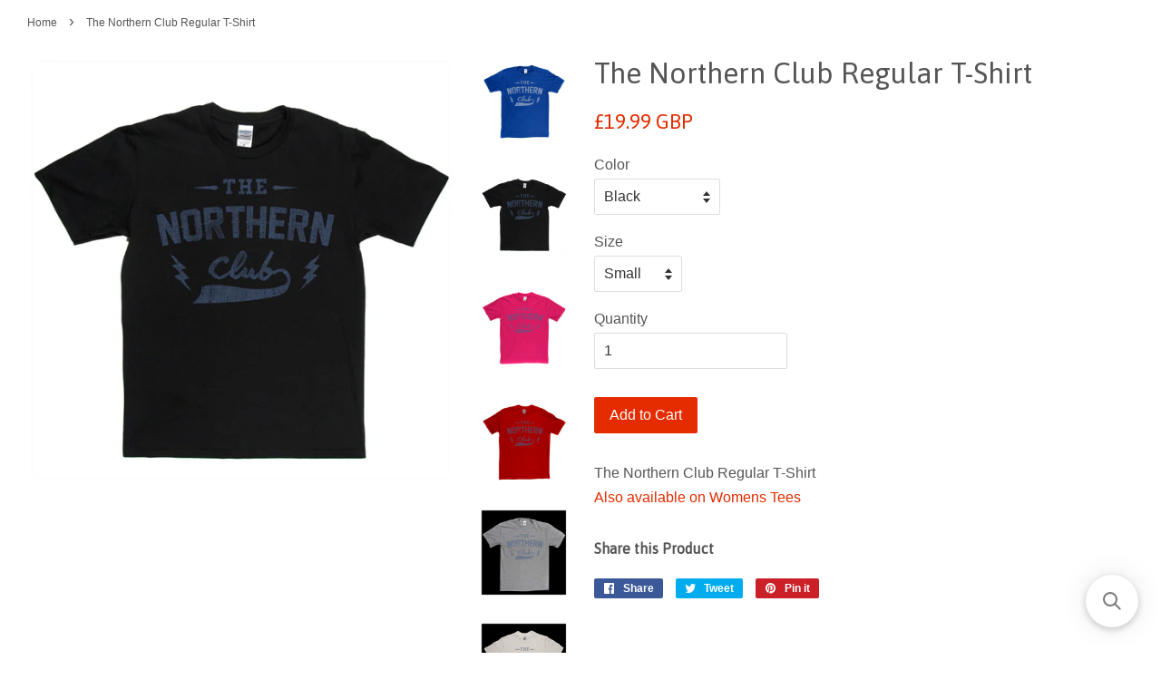

--- FILE ---
content_type: text/html; charset=utf-8
request_url: https://www.tshirts365.com/products/the-northern-club-regular-t-shirt
body_size: 18814
content:
<!doctype html>
<!--[if lt IE 7]><html class="no-js lt-ie9 lt-ie8 lt-ie7" lang="en"> <![endif]-->
<!--[if IE 7]><html class="no-js lt-ie9 lt-ie8" lang="en"> <![endif]-->
<!--[if IE 8]><html class="no-js lt-ie9" lang="en"> <![endif]-->
<!--[if IE 9 ]><html class="ie9 no-js"> <![endif]-->
<!--[if (gt IE 9)|!(IE)]><!--> <html class="no-js"> <!--<![endif]-->
<head>

  <!-- Basic page needs ================================================== -->
  <meta charset="utf-8">
  <meta http-equiv="X-UA-Compatible" content="IE=edge,chrome=1">

  
  <link rel="shortcut icon" href="//www.tshirts365.com/cdn/shop/files/fav32_32x32.png?v=1644247263" type="image/png" />
  

  <!-- Title and description ================================================== -->
  <title>
  The Northern Club Regular T-Shirt &ndash; TShirts365 Shop
  </title>

  
  <meta name="description" content="The Northern Club Regular T-Shirt Football365 Originals">
  

  <!-- Social meta ================================================== -->
  <!-- /snippets/social-meta-tags.liquid -->




<meta property="og:site_name" content="TShirts365 Shop">
<meta property="og:url" content="https://www.tshirts365.com/products/the-northern-club-regular-t-shirt">
<meta property="og:title" content="The Northern Club Regular T-Shirt">
<meta property="og:type" content="product">
<meta property="og:description" content="The Northern Club Regular T-Shirt Football365 Originals">

  <meta property="og:price:amount" content="19.99">
  <meta property="og:price:currency" content="GBP">

<meta property="og:image" content="http://www.tshirts365.com/cdn/shop/products/The-Northern-Club-Regular-RoyalBlue_1200x1200.png?v=1577356823"><meta property="og:image" content="http://www.tshirts365.com/cdn/shop/products/The-Northern-Club-Regular-Black_1200x1200.png?v=1577356823"><meta property="og:image" content="http://www.tshirts365.com/cdn/shop/products/The-Northern-Club-Regular-Pink_1200x1200.png?v=1577356823">
<meta property="og:image:secure_url" content="https://www.tshirts365.com/cdn/shop/products/The-Northern-Club-Regular-RoyalBlue_1200x1200.png?v=1577356823"><meta property="og:image:secure_url" content="https://www.tshirts365.com/cdn/shop/products/The-Northern-Club-Regular-Black_1200x1200.png?v=1577356823"><meta property="og:image:secure_url" content="https://www.tshirts365.com/cdn/shop/products/The-Northern-Club-Regular-Pink_1200x1200.png?v=1577356823">


<meta name="twitter:card" content="summary_large_image">
<meta name="twitter:title" content="The Northern Club Regular T-Shirt">
<meta name="twitter:description" content="The Northern Club Regular T-Shirt Football365 Originals">


  <!-- Helpers ================================================== -->
  <link rel="canonical" href="https://www.tshirts365.com/products/the-northern-club-regular-t-shirt">
  <meta name="viewport" content="width=device-width,initial-scale=1">
  <meta name="theme-color" content="#e42c00">

  <!-- CSS ================================================== -->
  <link href="//www.tshirts365.com/cdn/shop/t/2/assets/timber.scss.css?v=23161017100157198821702377309" rel="stylesheet" type="text/css" media="all" />
  <link href="//www.tshirts365.com/cdn/shop/t/2/assets/theme.scss.css?v=134980280743462905881702377309" rel="stylesheet" type="text/css" media="all" />

  

  
    
    
    <link href="//fonts.googleapis.com/css?family=Asap:400" rel="stylesheet" type="text/css" media="all" />
  




  <script>
    window.theme = window.theme || {};

    var theme = {
      strings: {
        zoomClose: "Close (Esc)",
        zoomPrev: "Previous (Left arrow key)",
        zoomNext: "Next (Right arrow key)",
        addressError: "Error looking up that address",
        addressNoResults: "No results for that address",
        addressQueryLimit: "You have exceeded the Google API usage limit. Consider upgrading to a \u003ca href=\"https:\/\/developers.google.com\/maps\/premium\/usage-limits\"\u003ePremium Plan\u003c\/a\u003e.",
        authError: "There was a problem authenticating your Google Maps API Key."
      },
      settings: {
        // Adding some settings to allow the editor to update correctly when they are changed
        themeBgImage: false,
        customBgImage: '',
        enableWideLayout: true,
        typeAccentTransform: false,
        typeAccentSpacing: false,
        baseFontSize: '16px',
        headerBaseFontSize: '32px',
        accentFontSize: '16px'
      },
      variables: {
        mediaQueryMedium: 'screen and (max-width: 768px)',
        bpSmall: false
      },
      moneyFormat: "\u003cspan class=money\u003e £{{amount}} GBP\u003c\/span\u003e"
    }

    document.documentElement.className = document.documentElement.className.replace('no-js', 'supports-js');
  </script>

  <!-- Header hook for plugins ================================================== -->
  <script>window.performance && window.performance.mark && window.performance.mark('shopify.content_for_header.start');</script><meta id="shopify-digital-wallet" name="shopify-digital-wallet" content="/24664145/digital_wallets/dialog">
<meta name="shopify-checkout-api-token" content="d347b3fc7ad7c5a9235f8cce44607d1e">
<meta id="in-context-paypal-metadata" data-shop-id="24664145" data-venmo-supported="false" data-environment="production" data-locale="en_US" data-paypal-v4="true" data-currency="GBP">
<link rel="alternate" type="application/json+oembed" href="https://www.tshirts365.com/products/the-northern-club-regular-t-shirt.oembed">
<script async="async" src="/checkouts/internal/preloads.js?locale=en-GB"></script>
<link rel="preconnect" href="https://shop.app" crossorigin="anonymous">
<script async="async" src="https://shop.app/checkouts/internal/preloads.js?locale=en-GB&shop_id=24664145" crossorigin="anonymous"></script>
<script id="apple-pay-shop-capabilities" type="application/json">{"shopId":24664145,"countryCode":"GB","currencyCode":"GBP","merchantCapabilities":["supports3DS"],"merchantId":"gid:\/\/shopify\/Shop\/24664145","merchantName":"TShirts365 Shop","requiredBillingContactFields":["postalAddress","email"],"requiredShippingContactFields":["postalAddress","email"],"shippingType":"shipping","supportedNetworks":["visa","maestro","masterCard","amex","discover","elo"],"total":{"type":"pending","label":"TShirts365 Shop","amount":"1.00"},"shopifyPaymentsEnabled":true,"supportsSubscriptions":true}</script>
<script id="shopify-features" type="application/json">{"accessToken":"d347b3fc7ad7c5a9235f8cce44607d1e","betas":["rich-media-storefront-analytics"],"domain":"www.tshirts365.com","predictiveSearch":true,"shopId":24664145,"locale":"en"}</script>
<script>var Shopify = Shopify || {};
Shopify.shop = "xyhead.myshopify.com";
Shopify.locale = "en";
Shopify.currency = {"active":"GBP","rate":"1.0"};
Shopify.country = "GB";
Shopify.theme = {"name":"Minimal","id":6171361303,"schema_name":"Minimal","schema_version":"3.8.0","theme_store_id":380,"role":"main"};
Shopify.theme.handle = "null";
Shopify.theme.style = {"id":null,"handle":null};
Shopify.cdnHost = "www.tshirts365.com/cdn";
Shopify.routes = Shopify.routes || {};
Shopify.routes.root = "/";</script>
<script type="module">!function(o){(o.Shopify=o.Shopify||{}).modules=!0}(window);</script>
<script>!function(o){function n(){var o=[];function n(){o.push(Array.prototype.slice.apply(arguments))}return n.q=o,n}var t=o.Shopify=o.Shopify||{};t.loadFeatures=n(),t.autoloadFeatures=n()}(window);</script>
<script>
  window.ShopifyPay = window.ShopifyPay || {};
  window.ShopifyPay.apiHost = "shop.app\/pay";
  window.ShopifyPay.redirectState = null;
</script>
<script id="shop-js-analytics" type="application/json">{"pageType":"product"}</script>
<script defer="defer" async type="module" src="//www.tshirts365.com/cdn/shopifycloud/shop-js/modules/v2/client.init-shop-cart-sync_BT-GjEfc.en.esm.js"></script>
<script defer="defer" async type="module" src="//www.tshirts365.com/cdn/shopifycloud/shop-js/modules/v2/chunk.common_D58fp_Oc.esm.js"></script>
<script defer="defer" async type="module" src="//www.tshirts365.com/cdn/shopifycloud/shop-js/modules/v2/chunk.modal_xMitdFEc.esm.js"></script>
<script type="module">
  await import("//www.tshirts365.com/cdn/shopifycloud/shop-js/modules/v2/client.init-shop-cart-sync_BT-GjEfc.en.esm.js");
await import("//www.tshirts365.com/cdn/shopifycloud/shop-js/modules/v2/chunk.common_D58fp_Oc.esm.js");
await import("//www.tshirts365.com/cdn/shopifycloud/shop-js/modules/v2/chunk.modal_xMitdFEc.esm.js");

  window.Shopify.SignInWithShop?.initShopCartSync?.({"fedCMEnabled":true,"windoidEnabled":true});

</script>
<script>
  window.Shopify = window.Shopify || {};
  if (!window.Shopify.featureAssets) window.Shopify.featureAssets = {};
  window.Shopify.featureAssets['shop-js'] = {"shop-cart-sync":["modules/v2/client.shop-cart-sync_DZOKe7Ll.en.esm.js","modules/v2/chunk.common_D58fp_Oc.esm.js","modules/v2/chunk.modal_xMitdFEc.esm.js"],"init-fed-cm":["modules/v2/client.init-fed-cm_B6oLuCjv.en.esm.js","modules/v2/chunk.common_D58fp_Oc.esm.js","modules/v2/chunk.modal_xMitdFEc.esm.js"],"shop-cash-offers":["modules/v2/client.shop-cash-offers_D2sdYoxE.en.esm.js","modules/v2/chunk.common_D58fp_Oc.esm.js","modules/v2/chunk.modal_xMitdFEc.esm.js"],"shop-login-button":["modules/v2/client.shop-login-button_QeVjl5Y3.en.esm.js","modules/v2/chunk.common_D58fp_Oc.esm.js","modules/v2/chunk.modal_xMitdFEc.esm.js"],"pay-button":["modules/v2/client.pay-button_DXTOsIq6.en.esm.js","modules/v2/chunk.common_D58fp_Oc.esm.js","modules/v2/chunk.modal_xMitdFEc.esm.js"],"shop-button":["modules/v2/client.shop-button_DQZHx9pm.en.esm.js","modules/v2/chunk.common_D58fp_Oc.esm.js","modules/v2/chunk.modal_xMitdFEc.esm.js"],"avatar":["modules/v2/client.avatar_BTnouDA3.en.esm.js"],"init-windoid":["modules/v2/client.init-windoid_CR1B-cfM.en.esm.js","modules/v2/chunk.common_D58fp_Oc.esm.js","modules/v2/chunk.modal_xMitdFEc.esm.js"],"init-shop-for-new-customer-accounts":["modules/v2/client.init-shop-for-new-customer-accounts_C_vY_xzh.en.esm.js","modules/v2/client.shop-login-button_QeVjl5Y3.en.esm.js","modules/v2/chunk.common_D58fp_Oc.esm.js","modules/v2/chunk.modal_xMitdFEc.esm.js"],"init-shop-email-lookup-coordinator":["modules/v2/client.init-shop-email-lookup-coordinator_BI7n9ZSv.en.esm.js","modules/v2/chunk.common_D58fp_Oc.esm.js","modules/v2/chunk.modal_xMitdFEc.esm.js"],"init-shop-cart-sync":["modules/v2/client.init-shop-cart-sync_BT-GjEfc.en.esm.js","modules/v2/chunk.common_D58fp_Oc.esm.js","modules/v2/chunk.modal_xMitdFEc.esm.js"],"shop-toast-manager":["modules/v2/client.shop-toast-manager_DiYdP3xc.en.esm.js","modules/v2/chunk.common_D58fp_Oc.esm.js","modules/v2/chunk.modal_xMitdFEc.esm.js"],"init-customer-accounts":["modules/v2/client.init-customer-accounts_D9ZNqS-Q.en.esm.js","modules/v2/client.shop-login-button_QeVjl5Y3.en.esm.js","modules/v2/chunk.common_D58fp_Oc.esm.js","modules/v2/chunk.modal_xMitdFEc.esm.js"],"init-customer-accounts-sign-up":["modules/v2/client.init-customer-accounts-sign-up_iGw4briv.en.esm.js","modules/v2/client.shop-login-button_QeVjl5Y3.en.esm.js","modules/v2/chunk.common_D58fp_Oc.esm.js","modules/v2/chunk.modal_xMitdFEc.esm.js"],"shop-follow-button":["modules/v2/client.shop-follow-button_CqMgW2wH.en.esm.js","modules/v2/chunk.common_D58fp_Oc.esm.js","modules/v2/chunk.modal_xMitdFEc.esm.js"],"checkout-modal":["modules/v2/client.checkout-modal_xHeaAweL.en.esm.js","modules/v2/chunk.common_D58fp_Oc.esm.js","modules/v2/chunk.modal_xMitdFEc.esm.js"],"shop-login":["modules/v2/client.shop-login_D91U-Q7h.en.esm.js","modules/v2/chunk.common_D58fp_Oc.esm.js","modules/v2/chunk.modal_xMitdFEc.esm.js"],"lead-capture":["modules/v2/client.lead-capture_BJmE1dJe.en.esm.js","modules/v2/chunk.common_D58fp_Oc.esm.js","modules/v2/chunk.modal_xMitdFEc.esm.js"],"payment-terms":["modules/v2/client.payment-terms_Ci9AEqFq.en.esm.js","modules/v2/chunk.common_D58fp_Oc.esm.js","modules/v2/chunk.modal_xMitdFEc.esm.js"]};
</script>
<script>(function() {
  var isLoaded = false;
  function asyncLoad() {
    if (isLoaded) return;
    isLoaded = true;
    var urls = ["\/\/www.powr.io\/powr.js?powr-token=xyhead.myshopify.com\u0026external-type=shopify\u0026shop=xyhead.myshopify.com","https:\/\/chimpstatic.com\/mcjs-connected\/js\/users\/8a9db98c0b43e95b7115b1e5b\/a06676f62e35353d5b50f940d.js?shop=xyhead.myshopify.com","https:\/\/smarteucookiebanner.upsell-apps.com\/script_tag.js?shop=xyhead.myshopify.com","\/\/searchserverapi.com\/widgets\/shopify\/init.js?a=3q6t6U7z8h\u0026shop=xyhead.myshopify.com"];
    for (var i = 0; i < urls.length; i++) {
      var s = document.createElement('script');
      s.type = 'text/javascript';
      s.async = true;
      s.src = urls[i];
      var x = document.getElementsByTagName('script')[0];
      x.parentNode.insertBefore(s, x);
    }
  };
  if(window.attachEvent) {
    window.attachEvent('onload', asyncLoad);
  } else {
    window.addEventListener('load', asyncLoad, false);
  }
})();</script>
<script id="__st">var __st={"a":24664145,"offset":0,"reqid":"01b4c0e0-e334-4c02-a6eb-c286a0d4b72d-1769315480","pageurl":"www.tshirts365.com\/products\/the-northern-club-regular-t-shirt","u":"8230a503ec1b","p":"product","rtyp":"product","rid":634219495447};</script>
<script>window.ShopifyPaypalV4VisibilityTracking = true;</script>
<script id="captcha-bootstrap">!function(){'use strict';const t='contact',e='account',n='new_comment',o=[[t,t],['blogs',n],['comments',n],[t,'customer']],c=[[e,'customer_login'],[e,'guest_login'],[e,'recover_customer_password'],[e,'create_customer']],r=t=>t.map((([t,e])=>`form[action*='/${t}']:not([data-nocaptcha='true']) input[name='form_type'][value='${e}']`)).join(','),a=t=>()=>t?[...document.querySelectorAll(t)].map((t=>t.form)):[];function s(){const t=[...o],e=r(t);return a(e)}const i='password',u='form_key',d=['recaptcha-v3-token','g-recaptcha-response','h-captcha-response',i],f=()=>{try{return window.sessionStorage}catch{return}},m='__shopify_v',_=t=>t.elements[u];function p(t,e,n=!1){try{const o=window.sessionStorage,c=JSON.parse(o.getItem(e)),{data:r}=function(t){const{data:e,action:n}=t;return t[m]||n?{data:e,action:n}:{data:t,action:n}}(c);for(const[e,n]of Object.entries(r))t.elements[e]&&(t.elements[e].value=n);n&&o.removeItem(e)}catch(o){console.error('form repopulation failed',{error:o})}}const l='form_type',E='cptcha';function T(t){t.dataset[E]=!0}const w=window,h=w.document,L='Shopify',v='ce_forms',y='captcha';let A=!1;((t,e)=>{const n=(g='f06e6c50-85a8-45c8-87d0-21a2b65856fe',I='https://cdn.shopify.com/shopifycloud/storefront-forms-hcaptcha/ce_storefront_forms_captcha_hcaptcha.v1.5.2.iife.js',D={infoText:'Protected by hCaptcha',privacyText:'Privacy',termsText:'Terms'},(t,e,n)=>{const o=w[L][v],c=o.bindForm;if(c)return c(t,g,e,D).then(n);var r;o.q.push([[t,g,e,D],n]),r=I,A||(h.body.append(Object.assign(h.createElement('script'),{id:'captcha-provider',async:!0,src:r})),A=!0)});var g,I,D;w[L]=w[L]||{},w[L][v]=w[L][v]||{},w[L][v].q=[],w[L][y]=w[L][y]||{},w[L][y].protect=function(t,e){n(t,void 0,e),T(t)},Object.freeze(w[L][y]),function(t,e,n,w,h,L){const[v,y,A,g]=function(t,e,n){const i=e?o:[],u=t?c:[],d=[...i,...u],f=r(d),m=r(i),_=r(d.filter((([t,e])=>n.includes(e))));return[a(f),a(m),a(_),s()]}(w,h,L),I=t=>{const e=t.target;return e instanceof HTMLFormElement?e:e&&e.form},D=t=>v().includes(t);t.addEventListener('submit',(t=>{const e=I(t);if(!e)return;const n=D(e)&&!e.dataset.hcaptchaBound&&!e.dataset.recaptchaBound,o=_(e),c=g().includes(e)&&(!o||!o.value);(n||c)&&t.preventDefault(),c&&!n&&(function(t){try{if(!f())return;!function(t){const e=f();if(!e)return;const n=_(t);if(!n)return;const o=n.value;o&&e.removeItem(o)}(t);const e=Array.from(Array(32),(()=>Math.random().toString(36)[2])).join('');!function(t,e){_(t)||t.append(Object.assign(document.createElement('input'),{type:'hidden',name:u})),t.elements[u].value=e}(t,e),function(t,e){const n=f();if(!n)return;const o=[...t.querySelectorAll(`input[type='${i}']`)].map((({name:t})=>t)),c=[...d,...o],r={};for(const[a,s]of new FormData(t).entries())c.includes(a)||(r[a]=s);n.setItem(e,JSON.stringify({[m]:1,action:t.action,data:r}))}(t,e)}catch(e){console.error('failed to persist form',e)}}(e),e.submit())}));const S=(t,e)=>{t&&!t.dataset[E]&&(n(t,e.some((e=>e===t))),T(t))};for(const o of['focusin','change'])t.addEventListener(o,(t=>{const e=I(t);D(e)&&S(e,y())}));const B=e.get('form_key'),M=e.get(l),P=B&&M;t.addEventListener('DOMContentLoaded',(()=>{const t=y();if(P)for(const e of t)e.elements[l].value===M&&p(e,B);[...new Set([...A(),...v().filter((t=>'true'===t.dataset.shopifyCaptcha))])].forEach((e=>S(e,t)))}))}(h,new URLSearchParams(w.location.search),n,t,e,['guest_login'])})(!0,!0)}();</script>
<script integrity="sha256-4kQ18oKyAcykRKYeNunJcIwy7WH5gtpwJnB7kiuLZ1E=" data-source-attribution="shopify.loadfeatures" defer="defer" src="//www.tshirts365.com/cdn/shopifycloud/storefront/assets/storefront/load_feature-a0a9edcb.js" crossorigin="anonymous"></script>
<script crossorigin="anonymous" defer="defer" src="//www.tshirts365.com/cdn/shopifycloud/storefront/assets/shopify_pay/storefront-65b4c6d7.js?v=20250812"></script>
<script data-source-attribution="shopify.dynamic_checkout.dynamic.init">var Shopify=Shopify||{};Shopify.PaymentButton=Shopify.PaymentButton||{isStorefrontPortableWallets:!0,init:function(){window.Shopify.PaymentButton.init=function(){};var t=document.createElement("script");t.src="https://www.tshirts365.com/cdn/shopifycloud/portable-wallets/latest/portable-wallets.en.js",t.type="module",document.head.appendChild(t)}};
</script>
<script data-source-attribution="shopify.dynamic_checkout.buyer_consent">
  function portableWalletsHideBuyerConsent(e){var t=document.getElementById("shopify-buyer-consent"),n=document.getElementById("shopify-subscription-policy-button");t&&n&&(t.classList.add("hidden"),t.setAttribute("aria-hidden","true"),n.removeEventListener("click",e))}function portableWalletsShowBuyerConsent(e){var t=document.getElementById("shopify-buyer-consent"),n=document.getElementById("shopify-subscription-policy-button");t&&n&&(t.classList.remove("hidden"),t.removeAttribute("aria-hidden"),n.addEventListener("click",e))}window.Shopify?.PaymentButton&&(window.Shopify.PaymentButton.hideBuyerConsent=portableWalletsHideBuyerConsent,window.Shopify.PaymentButton.showBuyerConsent=portableWalletsShowBuyerConsent);
</script>
<script data-source-attribution="shopify.dynamic_checkout.cart.bootstrap">document.addEventListener("DOMContentLoaded",(function(){function t(){return document.querySelector("shopify-accelerated-checkout-cart, shopify-accelerated-checkout")}if(t())Shopify.PaymentButton.init();else{new MutationObserver((function(e,n){t()&&(Shopify.PaymentButton.init(),n.disconnect())})).observe(document.body,{childList:!0,subtree:!0})}}));
</script>
<link id="shopify-accelerated-checkout-styles" rel="stylesheet" media="screen" href="https://www.tshirts365.com/cdn/shopifycloud/portable-wallets/latest/accelerated-checkout-backwards-compat.css" crossorigin="anonymous">
<style id="shopify-accelerated-checkout-cart">
        #shopify-buyer-consent {
  margin-top: 1em;
  display: inline-block;
  width: 100%;
}

#shopify-buyer-consent.hidden {
  display: none;
}

#shopify-subscription-policy-button {
  background: none;
  border: none;
  padding: 0;
  text-decoration: underline;
  font-size: inherit;
  cursor: pointer;
}

#shopify-subscription-policy-button::before {
  box-shadow: none;
}

      </style>

<script>window.performance && window.performance.mark && window.performance.mark('shopify.content_for_header.end');</script>

  

<!--[if lt IE 9]>
<script src="//cdnjs.cloudflare.com/ajax/libs/html5shiv/3.7.2/html5shiv.min.js" type="text/javascript"></script>
<link href="//www.tshirts365.com/cdn/shop/t/2/assets/respond-proxy.html" id="respond-proxy" rel="respond-proxy" />
<link href="//www.tshirts365.com/search?q=7a871a5b4781538c947f04966bd9abae" id="respond-redirect" rel="respond-redirect" />
<script src="//www.tshirts365.com/search?q=7a871a5b4781538c947f04966bd9abae" type="text/javascript"></script>
<![endif]-->


  <script src="//www.tshirts365.com/cdn/shop/t/2/assets/jquery-2.2.3.min.js?v=58211863146907186831508966985" type="text/javascript"></script>

  <!--[if (gt IE 9)|!(IE)]><!--><script src="//www.tshirts365.com/cdn/shop/t/2/assets/lazysizes.min.js?v=177476512571513845041508325320" async="async"></script><!--<![endif]-->
  <!--[if lte IE 9]><script src="//www.tshirts365.com/cdn/shop/t/2/assets/lazysizes.min.js?v=177476512571513845041508325320"></script><![endif]-->

  
  

<link href="https://monorail-edge.shopifysvc.com" rel="dns-prefetch">
<script>(function(){if ("sendBeacon" in navigator && "performance" in window) {try {var session_token_from_headers = performance.getEntriesByType('navigation')[0].serverTiming.find(x => x.name == '_s').description;} catch {var session_token_from_headers = undefined;}var session_cookie_matches = document.cookie.match(/_shopify_s=([^;]*)/);var session_token_from_cookie = session_cookie_matches && session_cookie_matches.length === 2 ? session_cookie_matches[1] : "";var session_token = session_token_from_headers || session_token_from_cookie || "";function handle_abandonment_event(e) {var entries = performance.getEntries().filter(function(entry) {return /monorail-edge.shopifysvc.com/.test(entry.name);});if (!window.abandonment_tracked && entries.length === 0) {window.abandonment_tracked = true;var currentMs = Date.now();var navigation_start = performance.timing.navigationStart;var payload = {shop_id: 24664145,url: window.location.href,navigation_start,duration: currentMs - navigation_start,session_token,page_type: "product"};window.navigator.sendBeacon("https://monorail-edge.shopifysvc.com/v1/produce", JSON.stringify({schema_id: "online_store_buyer_site_abandonment/1.1",payload: payload,metadata: {event_created_at_ms: currentMs,event_sent_at_ms: currentMs}}));}}window.addEventListener('pagehide', handle_abandonment_event);}}());</script>
<script id="web-pixels-manager-setup">(function e(e,d,r,n,o){if(void 0===o&&(o={}),!Boolean(null===(a=null===(i=window.Shopify)||void 0===i?void 0:i.analytics)||void 0===a?void 0:a.replayQueue)){var i,a;window.Shopify=window.Shopify||{};var t=window.Shopify;t.analytics=t.analytics||{};var s=t.analytics;s.replayQueue=[],s.publish=function(e,d,r){return s.replayQueue.push([e,d,r]),!0};try{self.performance.mark("wpm:start")}catch(e){}var l=function(){var e={modern:/Edge?\/(1{2}[4-9]|1[2-9]\d|[2-9]\d{2}|\d{4,})\.\d+(\.\d+|)|Firefox\/(1{2}[4-9]|1[2-9]\d|[2-9]\d{2}|\d{4,})\.\d+(\.\d+|)|Chrom(ium|e)\/(9{2}|\d{3,})\.\d+(\.\d+|)|(Maci|X1{2}).+ Version\/(15\.\d+|(1[6-9]|[2-9]\d|\d{3,})\.\d+)([,.]\d+|)( \(\w+\)|)( Mobile\/\w+|) Safari\/|Chrome.+OPR\/(9{2}|\d{3,})\.\d+\.\d+|(CPU[ +]OS|iPhone[ +]OS|CPU[ +]iPhone|CPU IPhone OS|CPU iPad OS)[ +]+(15[._]\d+|(1[6-9]|[2-9]\d|\d{3,})[._]\d+)([._]\d+|)|Android:?[ /-](13[3-9]|1[4-9]\d|[2-9]\d{2}|\d{4,})(\.\d+|)(\.\d+|)|Android.+Firefox\/(13[5-9]|1[4-9]\d|[2-9]\d{2}|\d{4,})\.\d+(\.\d+|)|Android.+Chrom(ium|e)\/(13[3-9]|1[4-9]\d|[2-9]\d{2}|\d{4,})\.\d+(\.\d+|)|SamsungBrowser\/([2-9]\d|\d{3,})\.\d+/,legacy:/Edge?\/(1[6-9]|[2-9]\d|\d{3,})\.\d+(\.\d+|)|Firefox\/(5[4-9]|[6-9]\d|\d{3,})\.\d+(\.\d+|)|Chrom(ium|e)\/(5[1-9]|[6-9]\d|\d{3,})\.\d+(\.\d+|)([\d.]+$|.*Safari\/(?![\d.]+ Edge\/[\d.]+$))|(Maci|X1{2}).+ Version\/(10\.\d+|(1[1-9]|[2-9]\d|\d{3,})\.\d+)([,.]\d+|)( \(\w+\)|)( Mobile\/\w+|) Safari\/|Chrome.+OPR\/(3[89]|[4-9]\d|\d{3,})\.\d+\.\d+|(CPU[ +]OS|iPhone[ +]OS|CPU[ +]iPhone|CPU IPhone OS|CPU iPad OS)[ +]+(10[._]\d+|(1[1-9]|[2-9]\d|\d{3,})[._]\d+)([._]\d+|)|Android:?[ /-](13[3-9]|1[4-9]\d|[2-9]\d{2}|\d{4,})(\.\d+|)(\.\d+|)|Mobile Safari.+OPR\/([89]\d|\d{3,})\.\d+\.\d+|Android.+Firefox\/(13[5-9]|1[4-9]\d|[2-9]\d{2}|\d{4,})\.\d+(\.\d+|)|Android.+Chrom(ium|e)\/(13[3-9]|1[4-9]\d|[2-9]\d{2}|\d{4,})\.\d+(\.\d+|)|Android.+(UC? ?Browser|UCWEB|U3)[ /]?(15\.([5-9]|\d{2,})|(1[6-9]|[2-9]\d|\d{3,})\.\d+)\.\d+|SamsungBrowser\/(5\.\d+|([6-9]|\d{2,})\.\d+)|Android.+MQ{2}Browser\/(14(\.(9|\d{2,})|)|(1[5-9]|[2-9]\d|\d{3,})(\.\d+|))(\.\d+|)|K[Aa][Ii]OS\/(3\.\d+|([4-9]|\d{2,})\.\d+)(\.\d+|)/},d=e.modern,r=e.legacy,n=navigator.userAgent;return n.match(d)?"modern":n.match(r)?"legacy":"unknown"}(),u="modern"===l?"modern":"legacy",c=(null!=n?n:{modern:"",legacy:""})[u],f=function(e){return[e.baseUrl,"/wpm","/b",e.hashVersion,"modern"===e.buildTarget?"m":"l",".js"].join("")}({baseUrl:d,hashVersion:r,buildTarget:u}),m=function(e){var d=e.version,r=e.bundleTarget,n=e.surface,o=e.pageUrl,i=e.monorailEndpoint;return{emit:function(e){var a=e.status,t=e.errorMsg,s=(new Date).getTime(),l=JSON.stringify({metadata:{event_sent_at_ms:s},events:[{schema_id:"web_pixels_manager_load/3.1",payload:{version:d,bundle_target:r,page_url:o,status:a,surface:n,error_msg:t},metadata:{event_created_at_ms:s}}]});if(!i)return console&&console.warn&&console.warn("[Web Pixels Manager] No Monorail endpoint provided, skipping logging."),!1;try{return self.navigator.sendBeacon.bind(self.navigator)(i,l)}catch(e){}var u=new XMLHttpRequest;try{return u.open("POST",i,!0),u.setRequestHeader("Content-Type","text/plain"),u.send(l),!0}catch(e){return console&&console.warn&&console.warn("[Web Pixels Manager] Got an unhandled error while logging to Monorail."),!1}}}}({version:r,bundleTarget:l,surface:e.surface,pageUrl:self.location.href,monorailEndpoint:e.monorailEndpoint});try{o.browserTarget=l,function(e){var d=e.src,r=e.async,n=void 0===r||r,o=e.onload,i=e.onerror,a=e.sri,t=e.scriptDataAttributes,s=void 0===t?{}:t,l=document.createElement("script"),u=document.querySelector("head"),c=document.querySelector("body");if(l.async=n,l.src=d,a&&(l.integrity=a,l.crossOrigin="anonymous"),s)for(var f in s)if(Object.prototype.hasOwnProperty.call(s,f))try{l.dataset[f]=s[f]}catch(e){}if(o&&l.addEventListener("load",o),i&&l.addEventListener("error",i),u)u.appendChild(l);else{if(!c)throw new Error("Did not find a head or body element to append the script");c.appendChild(l)}}({src:f,async:!0,onload:function(){if(!function(){var e,d;return Boolean(null===(d=null===(e=window.Shopify)||void 0===e?void 0:e.analytics)||void 0===d?void 0:d.initialized)}()){var d=window.webPixelsManager.init(e)||void 0;if(d){var r=window.Shopify.analytics;r.replayQueue.forEach((function(e){var r=e[0],n=e[1],o=e[2];d.publishCustomEvent(r,n,o)})),r.replayQueue=[],r.publish=d.publishCustomEvent,r.visitor=d.visitor,r.initialized=!0}}},onerror:function(){return m.emit({status:"failed",errorMsg:"".concat(f," has failed to load")})},sri:function(e){var d=/^sha384-[A-Za-z0-9+/=]+$/;return"string"==typeof e&&d.test(e)}(c)?c:"",scriptDataAttributes:o}),m.emit({status:"loading"})}catch(e){m.emit({status:"failed",errorMsg:(null==e?void 0:e.message)||"Unknown error"})}}})({shopId: 24664145,storefrontBaseUrl: "https://www.tshirts365.com",extensionsBaseUrl: "https://extensions.shopifycdn.com/cdn/shopifycloud/web-pixels-manager",monorailEndpoint: "https://monorail-edge.shopifysvc.com/unstable/produce_batch",surface: "storefront-renderer",enabledBetaFlags: ["2dca8a86"],webPixelsConfigList: [{"id":"157974915","eventPayloadVersion":"v1","runtimeContext":"LAX","scriptVersion":"1","type":"CUSTOM","privacyPurposes":["MARKETING"],"name":"Meta pixel (migrated)"},{"id":"shopify-app-pixel","configuration":"{}","eventPayloadVersion":"v1","runtimeContext":"STRICT","scriptVersion":"0450","apiClientId":"shopify-pixel","type":"APP","privacyPurposes":["ANALYTICS","MARKETING"]},{"id":"shopify-custom-pixel","eventPayloadVersion":"v1","runtimeContext":"LAX","scriptVersion":"0450","apiClientId":"shopify-pixel","type":"CUSTOM","privacyPurposes":["ANALYTICS","MARKETING"]}],isMerchantRequest: false,initData: {"shop":{"name":"TShirts365 Shop","paymentSettings":{"currencyCode":"GBP"},"myshopifyDomain":"xyhead.myshopify.com","countryCode":"GB","storefrontUrl":"https:\/\/www.tshirts365.com"},"customer":null,"cart":null,"checkout":null,"productVariants":[{"price":{"amount":19.99,"currencyCode":"GBP"},"product":{"title":"The Northern Club Regular T-Shirt","vendor":"Football365 T-shirt Shop","id":"634219495447","untranslatedTitle":"The Northern Club Regular T-Shirt","url":"\/products\/the-northern-club-regular-t-shirt","type":"Regular T-shirts"},"id":"7350411231255","image":{"src":"\/\/www.tshirts365.com\/cdn\/shop\/products\/The-Northern-Club-Regular-Black.png?v=1577356823"},"sku":"X863U_F_GD08","title":"Black \/ Small","untranslatedTitle":"Black \/ Small"},{"price":{"amount":19.99,"currencyCode":"GBP"},"product":{"title":"The Northern Club Regular T-Shirt","vendor":"Football365 T-shirt Shop","id":"634219495447","untranslatedTitle":"The Northern Club Regular T-Shirt","url":"\/products\/the-northern-club-regular-t-shirt","type":"Regular T-shirts"},"id":"7350411264023","image":{"src":"\/\/www.tshirts365.com\/cdn\/shop\/products\/The-Northern-Club-Regular-Black.png?v=1577356823"},"sku":"X863U_F_GD08","title":"Black \/ Medium","untranslatedTitle":"Black \/ Medium"},{"price":{"amount":19.99,"currencyCode":"GBP"},"product":{"title":"The Northern Club Regular T-Shirt","vendor":"Football365 T-shirt Shop","id":"634219495447","untranslatedTitle":"The Northern Club Regular T-Shirt","url":"\/products\/the-northern-club-regular-t-shirt","type":"Regular T-shirts"},"id":"7350411296791","image":{"src":"\/\/www.tshirts365.com\/cdn\/shop\/products\/The-Northern-Club-Regular-Black.png?v=1577356823"},"sku":"X863U_F_GD08","title":"Black \/ Large","untranslatedTitle":"Black \/ Large"},{"price":{"amount":19.99,"currencyCode":"GBP"},"product":{"title":"The Northern Club Regular T-Shirt","vendor":"Football365 T-shirt Shop","id":"634219495447","untranslatedTitle":"The Northern Club Regular T-Shirt","url":"\/products\/the-northern-club-regular-t-shirt","type":"Regular T-shirts"},"id":"7350411329559","image":{"src":"\/\/www.tshirts365.com\/cdn\/shop\/products\/The-Northern-Club-Regular-Black.png?v=1577356823"},"sku":"X863U_F_GD08","title":"Black \/ XL","untranslatedTitle":"Black \/ XL"},{"price":{"amount":19.99,"currencyCode":"GBP"},"product":{"title":"The Northern Club Regular T-Shirt","vendor":"Football365 T-shirt Shop","id":"634219495447","untranslatedTitle":"The Northern Club Regular T-Shirt","url":"\/products\/the-northern-club-regular-t-shirt","type":"Regular T-shirts"},"id":"7350411362327","image":{"src":"\/\/www.tshirts365.com\/cdn\/shop\/products\/The-Northern-Club-Regular-Black.png?v=1577356823"},"sku":"X863U_F_GD08","title":"Black \/ 2XL","untranslatedTitle":"Black \/ 2XL"},{"price":{"amount":22.99,"currencyCode":"GBP"},"product":{"title":"The Northern Club Regular T-Shirt","vendor":"Football365 T-shirt Shop","id":"634219495447","untranslatedTitle":"The Northern Club Regular T-Shirt","url":"\/products\/the-northern-club-regular-t-shirt","type":"Regular T-shirts"},"id":"7350411395095","image":{"src":"\/\/www.tshirts365.com\/cdn\/shop\/products\/The-Northern-Club-Regular-Black.png?v=1577356823"},"sku":"X863U_F_GD08","title":"Black \/ 3XL","untranslatedTitle":"Black \/ 3XL"},{"price":{"amount":22.99,"currencyCode":"GBP"},"product":{"title":"The Northern Club Regular T-Shirt","vendor":"Football365 T-shirt Shop","id":"634219495447","untranslatedTitle":"The Northern Club Regular T-Shirt","url":"\/products\/the-northern-club-regular-t-shirt","type":"Regular T-shirts"},"id":"7350411427863","image":{"src":"\/\/www.tshirts365.com\/cdn\/shop\/products\/The-Northern-Club-Regular-Black.png?v=1577356823"},"sku":"X863U_F_GD08","title":"Black \/ 4XL","untranslatedTitle":"Black \/ 4XL"},{"price":{"amount":19.99,"currencyCode":"GBP"},"product":{"title":"The Northern Club Regular T-Shirt","vendor":"Football365 T-shirt Shop","id":"634219495447","untranslatedTitle":"The Northern Club Regular T-Shirt","url":"\/products\/the-northern-club-regular-t-shirt","type":"Regular T-shirts"},"id":"7463222968343","image":{"src":"\/\/www.tshirts365.com\/cdn\/shop\/products\/The-Northern-Club-Regular-MilitaryGreen.png?v=1526902690"},"sku":"X8632_F_GD08","title":"Military Green \/ Small","untranslatedTitle":"Military Green \/ Small"},{"price":{"amount":19.99,"currencyCode":"GBP"},"product":{"title":"The Northern Club Regular T-Shirt","vendor":"Football365 T-shirt Shop","id":"634219495447","untranslatedTitle":"The Northern Club Regular T-Shirt","url":"\/products\/the-northern-club-regular-t-shirt","type":"Regular T-shirts"},"id":"7463223001111","image":{"src":"\/\/www.tshirts365.com\/cdn\/shop\/products\/The-Northern-Club-Regular-MilitaryGreen.png?v=1526902690"},"sku":"X8632_F_GD08","title":"Military Green \/ Medium","untranslatedTitle":"Military Green \/ Medium"},{"price":{"amount":19.99,"currencyCode":"GBP"},"product":{"title":"The Northern Club Regular T-Shirt","vendor":"Football365 T-shirt Shop","id":"634219495447","untranslatedTitle":"The Northern Club Regular T-Shirt","url":"\/products\/the-northern-club-regular-t-shirt","type":"Regular T-shirts"},"id":"7463223033879","image":{"src":"\/\/www.tshirts365.com\/cdn\/shop\/products\/The-Northern-Club-Regular-MilitaryGreen.png?v=1526902690"},"sku":"X8632_F_GD08","title":"Military Green \/ Large","untranslatedTitle":"Military Green \/ Large"},{"price":{"amount":19.99,"currencyCode":"GBP"},"product":{"title":"The Northern Club Regular T-Shirt","vendor":"Football365 T-shirt Shop","id":"634219495447","untranslatedTitle":"The Northern Club Regular T-Shirt","url":"\/products\/the-northern-club-regular-t-shirt","type":"Regular T-shirts"},"id":"7463223066647","image":{"src":"\/\/www.tshirts365.com\/cdn\/shop\/products\/The-Northern-Club-Regular-MilitaryGreen.png?v=1526902690"},"sku":"X8632_F_GD08","title":"Military Green \/ XL","untranslatedTitle":"Military Green \/ XL"},{"price":{"amount":19.99,"currencyCode":"GBP"},"product":{"title":"The Northern Club Regular T-Shirt","vendor":"Football365 T-shirt Shop","id":"634219495447","untranslatedTitle":"The Northern Club Regular T-Shirt","url":"\/products\/the-northern-club-regular-t-shirt","type":"Regular T-shirts"},"id":"7463223099415","image":{"src":"\/\/www.tshirts365.com\/cdn\/shop\/products\/The-Northern-Club-Regular-MilitaryGreen.png?v=1526902690"},"sku":"X8632_F_GD08","title":"Military Green \/ 2XL","untranslatedTitle":"Military Green \/ 2XL"},{"price":{"amount":19.99,"currencyCode":"GBP"},"product":{"title":"The Northern Club Regular T-Shirt","vendor":"Football365 T-shirt Shop","id":"634219495447","untranslatedTitle":"The Northern Club Regular T-Shirt","url":"\/products\/the-northern-club-regular-t-shirt","type":"Regular T-shirts"},"id":"7350411657239","image":{"src":"\/\/www.tshirts365.com\/cdn\/shop\/products\/The-Northern-Club-Regular-Pink.png?v=1577356823"},"sku":"X8632_F_GD08","title":"Pink \/ Small","untranslatedTitle":"Pink \/ Small"},{"price":{"amount":19.99,"currencyCode":"GBP"},"product":{"title":"The Northern Club Regular T-Shirt","vendor":"Football365 T-shirt Shop","id":"634219495447","untranslatedTitle":"The Northern Club Regular T-Shirt","url":"\/products\/the-northern-club-regular-t-shirt","type":"Regular T-shirts"},"id":"7350411690007","image":{"src":"\/\/www.tshirts365.com\/cdn\/shop\/products\/The-Northern-Club-Regular-Pink.png?v=1577356823"},"sku":"X8632_F_GD08","title":"Pink \/ Medium","untranslatedTitle":"Pink \/ Medium"},{"price":{"amount":19.99,"currencyCode":"GBP"},"product":{"title":"The Northern Club Regular T-Shirt","vendor":"Football365 T-shirt Shop","id":"634219495447","untranslatedTitle":"The Northern Club Regular T-Shirt","url":"\/products\/the-northern-club-regular-t-shirt","type":"Regular T-shirts"},"id":"7350411722775","image":{"src":"\/\/www.tshirts365.com\/cdn\/shop\/products\/The-Northern-Club-Regular-Pink.png?v=1577356823"},"sku":"X8632_F_GD08","title":"Pink \/ Large","untranslatedTitle":"Pink \/ Large"},{"price":{"amount":19.99,"currencyCode":"GBP"},"product":{"title":"The Northern Club Regular T-Shirt","vendor":"Football365 T-shirt Shop","id":"634219495447","untranslatedTitle":"The Northern Club Regular T-Shirt","url":"\/products\/the-northern-club-regular-t-shirt","type":"Regular T-shirts"},"id":"7350411755543","image":{"src":"\/\/www.tshirts365.com\/cdn\/shop\/products\/The-Northern-Club-Regular-Pink.png?v=1577356823"},"sku":"X8632_F_GD08","title":"Pink \/ XL","untranslatedTitle":"Pink \/ XL"},{"price":{"amount":19.99,"currencyCode":"GBP"},"product":{"title":"The Northern Club Regular T-Shirt","vendor":"Football365 T-shirt Shop","id":"634219495447","untranslatedTitle":"The Northern Club Regular T-Shirt","url":"\/products\/the-northern-club-regular-t-shirt","type":"Regular T-shirts"},"id":"7350411788311","image":{"src":"\/\/www.tshirts365.com\/cdn\/shop\/products\/The-Northern-Club-Regular-Pink.png?v=1577356823"},"sku":"X8632_F_GD08","title":"Pink \/ 2XL","untranslatedTitle":"Pink \/ 2XL"},{"price":{"amount":19.99,"currencyCode":"GBP"},"product":{"title":"The Northern Club Regular T-Shirt","vendor":"Football365 T-shirt Shop","id":"634219495447","untranslatedTitle":"The Northern Club Regular T-Shirt","url":"\/products\/the-northern-club-regular-t-shirt","type":"Regular T-shirts"},"id":"7350411821079","image":{"src":"\/\/www.tshirts365.com\/cdn\/shop\/products\/The-Northern-Club-Regular-Red.png?v=1577356823"},"sku":"X8632_F_GD08","title":"Red \/ Small","untranslatedTitle":"Red \/ Small"},{"price":{"amount":19.99,"currencyCode":"GBP"},"product":{"title":"The Northern Club Regular T-Shirt","vendor":"Football365 T-shirt Shop","id":"634219495447","untranslatedTitle":"The Northern Club Regular T-Shirt","url":"\/products\/the-northern-club-regular-t-shirt","type":"Regular T-shirts"},"id":"7350411853847","image":{"src":"\/\/www.tshirts365.com\/cdn\/shop\/products\/The-Northern-Club-Regular-Red.png?v=1577356823"},"sku":"X8632_F_GD08","title":"Red \/ Medium","untranslatedTitle":"Red \/ Medium"},{"price":{"amount":19.99,"currencyCode":"GBP"},"product":{"title":"The Northern Club Regular T-Shirt","vendor":"Football365 T-shirt Shop","id":"634219495447","untranslatedTitle":"The Northern Club Regular T-Shirt","url":"\/products\/the-northern-club-regular-t-shirt","type":"Regular T-shirts"},"id":"7350411886615","image":{"src":"\/\/www.tshirts365.com\/cdn\/shop\/products\/The-Northern-Club-Regular-Red.png?v=1577356823"},"sku":"X8632_F_GD08","title":"Red \/ Large","untranslatedTitle":"Red \/ Large"},{"price":{"amount":19.99,"currencyCode":"GBP"},"product":{"title":"The Northern Club Regular T-Shirt","vendor":"Football365 T-shirt Shop","id":"634219495447","untranslatedTitle":"The Northern Club Regular T-Shirt","url":"\/products\/the-northern-club-regular-t-shirt","type":"Regular T-shirts"},"id":"7350411919383","image":{"src":"\/\/www.tshirts365.com\/cdn\/shop\/products\/The-Northern-Club-Regular-Red.png?v=1577356823"},"sku":"X8632_F_GD08","title":"Red \/ XL","untranslatedTitle":"Red \/ XL"},{"price":{"amount":19.99,"currencyCode":"GBP"},"product":{"title":"The Northern Club Regular T-Shirt","vendor":"Football365 T-shirt Shop","id":"634219495447","untranslatedTitle":"The Northern Club Regular T-Shirt","url":"\/products\/the-northern-club-regular-t-shirt","type":"Regular T-shirts"},"id":"7350411952151","image":{"src":"\/\/www.tshirts365.com\/cdn\/shop\/products\/The-Northern-Club-Regular-Red.png?v=1577356823"},"sku":"X8632_F_GD08","title":"Red \/ 2XL","untranslatedTitle":"Red \/ 2XL"},{"price":{"amount":22.99,"currencyCode":"GBP"},"product":{"title":"The Northern Club Regular T-Shirt","vendor":"Football365 T-shirt Shop","id":"634219495447","untranslatedTitle":"The Northern Club Regular T-Shirt","url":"\/products\/the-northern-club-regular-t-shirt","type":"Regular T-shirts"},"id":"7350411984919","image":{"src":"\/\/www.tshirts365.com\/cdn\/shop\/products\/The-Northern-Club-Regular-Red.png?v=1577356823"},"sku":"X8632_F_GD08","title":"Red \/ 3XL","untranslatedTitle":"Red \/ 3XL"},{"price":{"amount":22.99,"currencyCode":"GBP"},"product":{"title":"The Northern Club Regular T-Shirt","vendor":"Football365 T-shirt Shop","id":"634219495447","untranslatedTitle":"The Northern Club Regular T-Shirt","url":"\/products\/the-northern-club-regular-t-shirt","type":"Regular T-shirts"},"id":"7350412017687","image":{"src":"\/\/www.tshirts365.com\/cdn\/shop\/products\/The-Northern-Club-Regular-Red.png?v=1577356823"},"sku":"X8632_F_GD08","title":"Red \/ 4XL","untranslatedTitle":"Red \/ 4XL"},{"price":{"amount":19.99,"currencyCode":"GBP"},"product":{"title":"The Northern Club Regular T-Shirt","vendor":"Football365 T-shirt Shop","id":"634219495447","untranslatedTitle":"The Northern Club Regular T-Shirt","url":"\/products\/the-northern-club-regular-t-shirt","type":"Regular T-shirts"},"id":"7350412083223","image":{"src":"\/\/www.tshirts365.com\/cdn\/shop\/products\/The-Northern-Club-Regular-RoyalBlue.png?v=1577356823"},"sku":"X863U_F_GD08","title":"Royal Blue \/ Small","untranslatedTitle":"Royal Blue \/ Small"},{"price":{"amount":19.99,"currencyCode":"GBP"},"product":{"title":"The Northern Club Regular T-Shirt","vendor":"Football365 T-shirt Shop","id":"634219495447","untranslatedTitle":"The Northern Club Regular T-Shirt","url":"\/products\/the-northern-club-regular-t-shirt","type":"Regular T-shirts"},"id":"7350412115991","image":{"src":"\/\/www.tshirts365.com\/cdn\/shop\/products\/The-Northern-Club-Regular-RoyalBlue.png?v=1577356823"},"sku":"X863U_F_GD08","title":"Royal Blue \/ Medium","untranslatedTitle":"Royal Blue \/ Medium"},{"price":{"amount":19.99,"currencyCode":"GBP"},"product":{"title":"The Northern Club Regular T-Shirt","vendor":"Football365 T-shirt Shop","id":"634219495447","untranslatedTitle":"The Northern Club Regular T-Shirt","url":"\/products\/the-northern-club-regular-t-shirt","type":"Regular T-shirts"},"id":"7350412148759","image":{"src":"\/\/www.tshirts365.com\/cdn\/shop\/products\/The-Northern-Club-Regular-RoyalBlue.png?v=1577356823"},"sku":"X863U_F_GD08","title":"Royal Blue \/ Large","untranslatedTitle":"Royal Blue \/ Large"},{"price":{"amount":19.99,"currencyCode":"GBP"},"product":{"title":"The Northern Club Regular T-Shirt","vendor":"Football365 T-shirt Shop","id":"634219495447","untranslatedTitle":"The Northern Club Regular T-Shirt","url":"\/products\/the-northern-club-regular-t-shirt","type":"Regular T-shirts"},"id":"7350412181527","image":{"src":"\/\/www.tshirts365.com\/cdn\/shop\/products\/The-Northern-Club-Regular-RoyalBlue.png?v=1577356823"},"sku":"X863U_F_GD08","title":"Royal Blue \/ XL","untranslatedTitle":"Royal Blue \/ XL"},{"price":{"amount":19.99,"currencyCode":"GBP"},"product":{"title":"The Northern Club Regular T-Shirt","vendor":"Football365 T-shirt Shop","id":"634219495447","untranslatedTitle":"The Northern Club Regular T-Shirt","url":"\/products\/the-northern-club-regular-t-shirt","type":"Regular T-shirts"},"id":"7350412214295","image":{"src":"\/\/www.tshirts365.com\/cdn\/shop\/products\/The-Northern-Club-Regular-RoyalBlue.png?v=1577356823"},"sku":"X863U_F_GD08","title":"Royal Blue \/ 2XL","untranslatedTitle":"Royal Blue \/ 2XL"},{"price":{"amount":22.99,"currencyCode":"GBP"},"product":{"title":"The Northern Club Regular T-Shirt","vendor":"Football365 T-shirt Shop","id":"634219495447","untranslatedTitle":"The Northern Club Regular T-Shirt","url":"\/products\/the-northern-club-regular-t-shirt","type":"Regular T-shirts"},"id":"7413324054551","image":{"src":"\/\/www.tshirts365.com\/cdn\/shop\/products\/The-Northern-Club-Regular-RoyalBlue.png?v=1577356823"},"sku":"X863U_F_GD08","title":"Royal Blue \/ 3XL","untranslatedTitle":"Royal Blue \/ 3XL"},{"price":{"amount":22.99,"currencyCode":"GBP"},"product":{"title":"The Northern Club Regular T-Shirt","vendor":"Football365 T-shirt Shop","id":"634219495447","untranslatedTitle":"The Northern Club Regular T-Shirt","url":"\/products\/the-northern-club-regular-t-shirt","type":"Regular T-shirts"},"id":"7413324087319","image":{"src":"\/\/www.tshirts365.com\/cdn\/shop\/products\/The-Northern-Club-Regular-RoyalBlue.png?v=1577356823"},"sku":"X863U_F_GD08","title":"Royal Blue \/ 4XL","untranslatedTitle":"Royal Blue \/ 4XL"},{"price":{"amount":19.99,"currencyCode":"GBP"},"product":{"title":"The Northern Club Regular T-Shirt","vendor":"Football365 T-shirt Shop","id":"634219495447","untranslatedTitle":"The Northern Club Regular T-Shirt","url":"\/products\/the-northern-club-regular-t-shirt","type":"Regular T-shirts"},"id":"7350412247063","image":{"src":"\/\/www.tshirts365.com\/cdn\/shop\/products\/The-Northern-Club-Regular-SportsGrey.png?v=1577356823"},"sku":"X8632_F_GD08","title":"Sports Grey \/ Small","untranslatedTitle":"Sports Grey \/ Small"},{"price":{"amount":19.99,"currencyCode":"GBP"},"product":{"title":"The Northern Club Regular T-Shirt","vendor":"Football365 T-shirt Shop","id":"634219495447","untranslatedTitle":"The Northern Club Regular T-Shirt","url":"\/products\/the-northern-club-regular-t-shirt","type":"Regular T-shirts"},"id":"7350412279831","image":{"src":"\/\/www.tshirts365.com\/cdn\/shop\/products\/The-Northern-Club-Regular-SportsGrey.png?v=1577356823"},"sku":"X8632_F_GD08","title":"Sports Grey \/ Medium","untranslatedTitle":"Sports Grey \/ Medium"},{"price":{"amount":19.99,"currencyCode":"GBP"},"product":{"title":"The Northern Club Regular T-Shirt","vendor":"Football365 T-shirt Shop","id":"634219495447","untranslatedTitle":"The Northern Club Regular T-Shirt","url":"\/products\/the-northern-club-regular-t-shirt","type":"Regular T-shirts"},"id":"7350412312599","image":{"src":"\/\/www.tshirts365.com\/cdn\/shop\/products\/The-Northern-Club-Regular-SportsGrey.png?v=1577356823"},"sku":"X8632_F_GD08","title":"Sports Grey \/ Large","untranslatedTitle":"Sports Grey \/ Large"},{"price":{"amount":19.99,"currencyCode":"GBP"},"product":{"title":"The Northern Club Regular T-Shirt","vendor":"Football365 T-shirt Shop","id":"634219495447","untranslatedTitle":"The Northern Club Regular T-Shirt","url":"\/products\/the-northern-club-regular-t-shirt","type":"Regular T-shirts"},"id":"7350412345367","image":{"src":"\/\/www.tshirts365.com\/cdn\/shop\/products\/The-Northern-Club-Regular-SportsGrey.png?v=1577356823"},"sku":"X8632_F_GD08","title":"Sports Grey \/ XL","untranslatedTitle":"Sports Grey \/ XL"},{"price":{"amount":19.99,"currencyCode":"GBP"},"product":{"title":"The Northern Club Regular T-Shirt","vendor":"Football365 T-shirt Shop","id":"634219495447","untranslatedTitle":"The Northern Club Regular T-Shirt","url":"\/products\/the-northern-club-regular-t-shirt","type":"Regular T-shirts"},"id":"7350412378135","image":{"src":"\/\/www.tshirts365.com\/cdn\/shop\/products\/The-Northern-Club-Regular-SportsGrey.png?v=1577356823"},"sku":"X8632_F_GD08","title":"Sports Grey \/ 2XL","untranslatedTitle":"Sports Grey \/ 2XL"},{"price":{"amount":22.99,"currencyCode":"GBP"},"product":{"title":"The Northern Club Regular T-Shirt","vendor":"Football365 T-shirt Shop","id":"634219495447","untranslatedTitle":"The Northern Club Regular T-Shirt","url":"\/products\/the-northern-club-regular-t-shirt","type":"Regular T-shirts"},"id":"7350412443671","image":{"src":"\/\/www.tshirts365.com\/cdn\/shop\/products\/The-Northern-Club-Regular-SportsGrey.png?v=1577356823"},"sku":"X8632_F_GD08","title":"Sports Grey \/ 3XL","untranslatedTitle":"Sports Grey \/ 3XL"},{"price":{"amount":22.99,"currencyCode":"GBP"},"product":{"title":"The Northern Club Regular T-Shirt","vendor":"Football365 T-shirt Shop","id":"634219495447","untranslatedTitle":"The Northern Club Regular T-Shirt","url":"\/products\/the-northern-club-regular-t-shirt","type":"Regular T-shirts"},"id":"7350412509207","image":{"src":"\/\/www.tshirts365.com\/cdn\/shop\/products\/The-Northern-Club-Regular-SportsGrey.png?v=1577356823"},"sku":"X8632_F_GD08","title":"Sports Grey \/ 4XL","untranslatedTitle":"Sports Grey \/ 4XL"},{"price":{"amount":19.99,"currencyCode":"GBP"},"product":{"title":"The Northern Club Regular T-Shirt","vendor":"Football365 T-shirt Shop","id":"634219495447","untranslatedTitle":"The Northern Club Regular T-Shirt","url":"\/products\/the-northern-club-regular-t-shirt","type":"Regular T-shirts"},"id":"7350412574743","image":{"src":"\/\/www.tshirts365.com\/cdn\/shop\/products\/The-Northern-Club-Regular-White.png?v=1577356823"},"sku":"X8632_F_GD08","title":"White \/ Small","untranslatedTitle":"White \/ Small"},{"price":{"amount":19.99,"currencyCode":"GBP"},"product":{"title":"The Northern Club Regular T-Shirt","vendor":"Football365 T-shirt Shop","id":"634219495447","untranslatedTitle":"The Northern Club Regular T-Shirt","url":"\/products\/the-northern-club-regular-t-shirt","type":"Regular T-shirts"},"id":"7350412607511","image":{"src":"\/\/www.tshirts365.com\/cdn\/shop\/products\/The-Northern-Club-Regular-White.png?v=1577356823"},"sku":"X8632_F_GD08","title":"White \/ Medium","untranslatedTitle":"White \/ Medium"},{"price":{"amount":19.99,"currencyCode":"GBP"},"product":{"title":"The Northern Club Regular T-Shirt","vendor":"Football365 T-shirt Shop","id":"634219495447","untranslatedTitle":"The Northern Club Regular T-Shirt","url":"\/products\/the-northern-club-regular-t-shirt","type":"Regular T-shirts"},"id":"7350412640279","image":{"src":"\/\/www.tshirts365.com\/cdn\/shop\/products\/The-Northern-Club-Regular-White.png?v=1577356823"},"sku":"X8632_F_GD08","title":"White \/ Large","untranslatedTitle":"White \/ Large"},{"price":{"amount":19.99,"currencyCode":"GBP"},"product":{"title":"The Northern Club Regular T-Shirt","vendor":"Football365 T-shirt Shop","id":"634219495447","untranslatedTitle":"The Northern Club Regular T-Shirt","url":"\/products\/the-northern-club-regular-t-shirt","type":"Regular T-shirts"},"id":"7350412673047","image":{"src":"\/\/www.tshirts365.com\/cdn\/shop\/products\/The-Northern-Club-Regular-White.png?v=1577356823"},"sku":"X8632_F_GD08","title":"White \/ XL","untranslatedTitle":"White \/ XL"},{"price":{"amount":19.99,"currencyCode":"GBP"},"product":{"title":"The Northern Club Regular T-Shirt","vendor":"Football365 T-shirt Shop","id":"634219495447","untranslatedTitle":"The Northern Club Regular T-Shirt","url":"\/products\/the-northern-club-regular-t-shirt","type":"Regular T-shirts"},"id":"7350412705815","image":{"src":"\/\/www.tshirts365.com\/cdn\/shop\/products\/The-Northern-Club-Regular-White.png?v=1577356823"},"sku":"X8632_F_GD08","title":"White \/ 2XL","untranslatedTitle":"White \/ 2XL"},{"price":{"amount":22.99,"currencyCode":"GBP"},"product":{"title":"The Northern Club Regular T-Shirt","vendor":"Football365 T-shirt Shop","id":"634219495447","untranslatedTitle":"The Northern Club Regular T-Shirt","url":"\/products\/the-northern-club-regular-t-shirt","type":"Regular T-shirts"},"id":"7350412738583","image":{"src":"\/\/www.tshirts365.com\/cdn\/shop\/products\/The-Northern-Club-Regular-White.png?v=1577356823"},"sku":"X8632_F_GD08","title":"White \/ 3XL","untranslatedTitle":"White \/ 3XL"},{"price":{"amount":22.99,"currencyCode":"GBP"},"product":{"title":"The Northern Club Regular T-Shirt","vendor":"Football365 T-shirt Shop","id":"634219495447","untranslatedTitle":"The Northern Club Regular T-Shirt","url":"\/products\/the-northern-club-regular-t-shirt","type":"Regular T-shirts"},"id":"7350412771351","image":{"src":"\/\/www.tshirts365.com\/cdn\/shop\/products\/The-Northern-Club-Regular-White.png?v=1577356823"},"sku":"X8632_F_GD08","title":"White \/ 4XL","untranslatedTitle":"White \/ 4XL"},{"price":{"amount":19.99,"currencyCode":"GBP"},"product":{"title":"The Northern Club Regular T-Shirt","vendor":"Football365 T-shirt Shop","id":"634219495447","untranslatedTitle":"The Northern Club Regular T-Shirt","url":"\/products\/the-northern-club-regular-t-shirt","type":"Regular T-shirts"},"id":"7350412836887","image":{"src":"\/\/www.tshirts365.com\/cdn\/shop\/products\/The-Northern-Club-Regular-Yellow.png?v=1577356823"},"sku":"X8632_F_GD08","title":"Yellow \/ Small","untranslatedTitle":"Yellow \/ Small"},{"price":{"amount":19.99,"currencyCode":"GBP"},"product":{"title":"The Northern Club Regular T-Shirt","vendor":"Football365 T-shirt Shop","id":"634219495447","untranslatedTitle":"The Northern Club Regular T-Shirt","url":"\/products\/the-northern-club-regular-t-shirt","type":"Regular T-shirts"},"id":"7350412869655","image":{"src":"\/\/www.tshirts365.com\/cdn\/shop\/products\/The-Northern-Club-Regular-Yellow.png?v=1577356823"},"sku":"X8632_F_GD08","title":"Yellow \/ Medium","untranslatedTitle":"Yellow \/ Medium"},{"price":{"amount":19.99,"currencyCode":"GBP"},"product":{"title":"The Northern Club Regular T-Shirt","vendor":"Football365 T-shirt Shop","id":"634219495447","untranslatedTitle":"The Northern Club Regular T-Shirt","url":"\/products\/the-northern-club-regular-t-shirt","type":"Regular T-shirts"},"id":"7350412902423","image":{"src":"\/\/www.tshirts365.com\/cdn\/shop\/products\/The-Northern-Club-Regular-Yellow.png?v=1577356823"},"sku":"X8632_F_GD08","title":"Yellow \/ Large","untranslatedTitle":"Yellow \/ Large"},{"price":{"amount":19.99,"currencyCode":"GBP"},"product":{"title":"The Northern Club Regular T-Shirt","vendor":"Football365 T-shirt Shop","id":"634219495447","untranslatedTitle":"The Northern Club Regular T-Shirt","url":"\/products\/the-northern-club-regular-t-shirt","type":"Regular T-shirts"},"id":"7350412935191","image":{"src":"\/\/www.tshirts365.com\/cdn\/shop\/products\/The-Northern-Club-Regular-Yellow.png?v=1577356823"},"sku":"X8632_F_GD08","title":"Yellow \/ XL","untranslatedTitle":"Yellow \/ XL"},{"price":{"amount":19.99,"currencyCode":"GBP"},"product":{"title":"The Northern Club Regular T-Shirt","vendor":"Football365 T-shirt Shop","id":"634219495447","untranslatedTitle":"The Northern Club Regular T-Shirt","url":"\/products\/the-northern-club-regular-t-shirt","type":"Regular T-shirts"},"id":"7350412967959","image":{"src":"\/\/www.tshirts365.com\/cdn\/shop\/products\/The-Northern-Club-Regular-Yellow.png?v=1577356823"},"sku":"X8632_F_GD08","title":"Yellow \/ 2XL","untranslatedTitle":"Yellow \/ 2XL"}],"purchasingCompany":null},},"https://www.tshirts365.com/cdn","fcfee988w5aeb613cpc8e4bc33m6693e112",{"modern":"","legacy":""},{"shopId":"24664145","storefrontBaseUrl":"https:\/\/www.tshirts365.com","extensionBaseUrl":"https:\/\/extensions.shopifycdn.com\/cdn\/shopifycloud\/web-pixels-manager","surface":"storefront-renderer","enabledBetaFlags":"[\"2dca8a86\"]","isMerchantRequest":"false","hashVersion":"fcfee988w5aeb613cpc8e4bc33m6693e112","publish":"custom","events":"[[\"page_viewed\",{}],[\"product_viewed\",{\"productVariant\":{\"price\":{\"amount\":19.99,\"currencyCode\":\"GBP\"},\"product\":{\"title\":\"The Northern Club Regular T-Shirt\",\"vendor\":\"Football365 T-shirt Shop\",\"id\":\"634219495447\",\"untranslatedTitle\":\"The Northern Club Regular T-Shirt\",\"url\":\"\/products\/the-northern-club-regular-t-shirt\",\"type\":\"Regular T-shirts\"},\"id\":\"7350411231255\",\"image\":{\"src\":\"\/\/www.tshirts365.com\/cdn\/shop\/products\/The-Northern-Club-Regular-Black.png?v=1577356823\"},\"sku\":\"X863U_F_GD08\",\"title\":\"Black \/ Small\",\"untranslatedTitle\":\"Black \/ Small\"}}]]"});</script><script>
  window.ShopifyAnalytics = window.ShopifyAnalytics || {};
  window.ShopifyAnalytics.meta = window.ShopifyAnalytics.meta || {};
  window.ShopifyAnalytics.meta.currency = 'GBP';
  var meta = {"product":{"id":634219495447,"gid":"gid:\/\/shopify\/Product\/634219495447","vendor":"Football365 T-shirt Shop","type":"Regular T-shirts","handle":"the-northern-club-regular-t-shirt","variants":[{"id":7350411231255,"price":1999,"name":"The Northern Club Regular T-Shirt - Black \/ Small","public_title":"Black \/ Small","sku":"X863U_F_GD08"},{"id":7350411264023,"price":1999,"name":"The Northern Club Regular T-Shirt - Black \/ Medium","public_title":"Black \/ Medium","sku":"X863U_F_GD08"},{"id":7350411296791,"price":1999,"name":"The Northern Club Regular T-Shirt - Black \/ Large","public_title":"Black \/ Large","sku":"X863U_F_GD08"},{"id":7350411329559,"price":1999,"name":"The Northern Club Regular T-Shirt - Black \/ XL","public_title":"Black \/ XL","sku":"X863U_F_GD08"},{"id":7350411362327,"price":1999,"name":"The Northern Club Regular T-Shirt - Black \/ 2XL","public_title":"Black \/ 2XL","sku":"X863U_F_GD08"},{"id":7350411395095,"price":2299,"name":"The Northern Club Regular T-Shirt - Black \/ 3XL","public_title":"Black \/ 3XL","sku":"X863U_F_GD08"},{"id":7350411427863,"price":2299,"name":"The Northern Club Regular T-Shirt - Black \/ 4XL","public_title":"Black \/ 4XL","sku":"X863U_F_GD08"},{"id":7463222968343,"price":1999,"name":"The Northern Club Regular T-Shirt - Military Green \/ Small","public_title":"Military Green \/ Small","sku":"X8632_F_GD08"},{"id":7463223001111,"price":1999,"name":"The Northern Club Regular T-Shirt - Military Green \/ Medium","public_title":"Military Green \/ Medium","sku":"X8632_F_GD08"},{"id":7463223033879,"price":1999,"name":"The Northern Club Regular T-Shirt - Military Green \/ Large","public_title":"Military Green \/ Large","sku":"X8632_F_GD08"},{"id":7463223066647,"price":1999,"name":"The Northern Club Regular T-Shirt - Military Green \/ XL","public_title":"Military Green \/ XL","sku":"X8632_F_GD08"},{"id":7463223099415,"price":1999,"name":"The Northern Club Regular T-Shirt - Military Green \/ 2XL","public_title":"Military Green \/ 2XL","sku":"X8632_F_GD08"},{"id":7350411657239,"price":1999,"name":"The Northern Club Regular T-Shirt - Pink \/ Small","public_title":"Pink \/ Small","sku":"X8632_F_GD08"},{"id":7350411690007,"price":1999,"name":"The Northern Club Regular T-Shirt - Pink \/ Medium","public_title":"Pink \/ Medium","sku":"X8632_F_GD08"},{"id":7350411722775,"price":1999,"name":"The Northern Club Regular T-Shirt - Pink \/ Large","public_title":"Pink \/ Large","sku":"X8632_F_GD08"},{"id":7350411755543,"price":1999,"name":"The Northern Club Regular T-Shirt - Pink \/ XL","public_title":"Pink \/ XL","sku":"X8632_F_GD08"},{"id":7350411788311,"price":1999,"name":"The Northern Club Regular T-Shirt - Pink \/ 2XL","public_title":"Pink \/ 2XL","sku":"X8632_F_GD08"},{"id":7350411821079,"price":1999,"name":"The Northern Club Regular T-Shirt - Red \/ Small","public_title":"Red \/ Small","sku":"X8632_F_GD08"},{"id":7350411853847,"price":1999,"name":"The Northern Club Regular T-Shirt - Red \/ Medium","public_title":"Red \/ Medium","sku":"X8632_F_GD08"},{"id":7350411886615,"price":1999,"name":"The Northern Club Regular T-Shirt - Red \/ Large","public_title":"Red \/ Large","sku":"X8632_F_GD08"},{"id":7350411919383,"price":1999,"name":"The Northern Club Regular T-Shirt - Red \/ XL","public_title":"Red \/ XL","sku":"X8632_F_GD08"},{"id":7350411952151,"price":1999,"name":"The Northern Club Regular T-Shirt - Red \/ 2XL","public_title":"Red \/ 2XL","sku":"X8632_F_GD08"},{"id":7350411984919,"price":2299,"name":"The Northern Club Regular T-Shirt - Red \/ 3XL","public_title":"Red \/ 3XL","sku":"X8632_F_GD08"},{"id":7350412017687,"price":2299,"name":"The Northern Club Regular T-Shirt - Red \/ 4XL","public_title":"Red \/ 4XL","sku":"X8632_F_GD08"},{"id":7350412083223,"price":1999,"name":"The Northern Club Regular T-Shirt - Royal Blue \/ Small","public_title":"Royal Blue \/ Small","sku":"X863U_F_GD08"},{"id":7350412115991,"price":1999,"name":"The Northern Club Regular T-Shirt - Royal Blue \/ Medium","public_title":"Royal Blue \/ Medium","sku":"X863U_F_GD08"},{"id":7350412148759,"price":1999,"name":"The Northern Club Regular T-Shirt - Royal Blue \/ Large","public_title":"Royal Blue \/ Large","sku":"X863U_F_GD08"},{"id":7350412181527,"price":1999,"name":"The Northern Club Regular T-Shirt - Royal Blue \/ XL","public_title":"Royal Blue \/ XL","sku":"X863U_F_GD08"},{"id":7350412214295,"price":1999,"name":"The Northern Club Regular T-Shirt - Royal Blue \/ 2XL","public_title":"Royal Blue \/ 2XL","sku":"X863U_F_GD08"},{"id":7413324054551,"price":2299,"name":"The Northern Club Regular T-Shirt - Royal Blue \/ 3XL","public_title":"Royal Blue \/ 3XL","sku":"X863U_F_GD08"},{"id":7413324087319,"price":2299,"name":"The Northern Club Regular T-Shirt - Royal Blue \/ 4XL","public_title":"Royal Blue \/ 4XL","sku":"X863U_F_GD08"},{"id":7350412247063,"price":1999,"name":"The Northern Club Regular T-Shirt - Sports Grey \/ Small","public_title":"Sports Grey \/ Small","sku":"X8632_F_GD08"},{"id":7350412279831,"price":1999,"name":"The Northern Club Regular T-Shirt - Sports Grey \/ Medium","public_title":"Sports Grey \/ Medium","sku":"X8632_F_GD08"},{"id":7350412312599,"price":1999,"name":"The Northern Club Regular T-Shirt - Sports Grey \/ Large","public_title":"Sports Grey \/ Large","sku":"X8632_F_GD08"},{"id":7350412345367,"price":1999,"name":"The Northern Club Regular T-Shirt - Sports Grey \/ XL","public_title":"Sports Grey \/ XL","sku":"X8632_F_GD08"},{"id":7350412378135,"price":1999,"name":"The Northern Club Regular T-Shirt - Sports Grey \/ 2XL","public_title":"Sports Grey \/ 2XL","sku":"X8632_F_GD08"},{"id":7350412443671,"price":2299,"name":"The Northern Club Regular T-Shirt - Sports Grey \/ 3XL","public_title":"Sports Grey \/ 3XL","sku":"X8632_F_GD08"},{"id":7350412509207,"price":2299,"name":"The Northern Club Regular T-Shirt - Sports Grey \/ 4XL","public_title":"Sports Grey \/ 4XL","sku":"X8632_F_GD08"},{"id":7350412574743,"price":1999,"name":"The Northern Club Regular T-Shirt - White \/ Small","public_title":"White \/ Small","sku":"X8632_F_GD08"},{"id":7350412607511,"price":1999,"name":"The Northern Club Regular T-Shirt - White \/ Medium","public_title":"White \/ Medium","sku":"X8632_F_GD08"},{"id":7350412640279,"price":1999,"name":"The Northern Club Regular T-Shirt - White \/ Large","public_title":"White \/ Large","sku":"X8632_F_GD08"},{"id":7350412673047,"price":1999,"name":"The Northern Club Regular T-Shirt - White \/ XL","public_title":"White \/ XL","sku":"X8632_F_GD08"},{"id":7350412705815,"price":1999,"name":"The Northern Club Regular T-Shirt - White \/ 2XL","public_title":"White \/ 2XL","sku":"X8632_F_GD08"},{"id":7350412738583,"price":2299,"name":"The Northern Club Regular T-Shirt - White \/ 3XL","public_title":"White \/ 3XL","sku":"X8632_F_GD08"},{"id":7350412771351,"price":2299,"name":"The Northern Club Regular T-Shirt - White \/ 4XL","public_title":"White \/ 4XL","sku":"X8632_F_GD08"},{"id":7350412836887,"price":1999,"name":"The Northern Club Regular T-Shirt - Yellow \/ Small","public_title":"Yellow \/ Small","sku":"X8632_F_GD08"},{"id":7350412869655,"price":1999,"name":"The Northern Club Regular T-Shirt - Yellow \/ Medium","public_title":"Yellow \/ Medium","sku":"X8632_F_GD08"},{"id":7350412902423,"price":1999,"name":"The Northern Club Regular T-Shirt - Yellow \/ Large","public_title":"Yellow \/ Large","sku":"X8632_F_GD08"},{"id":7350412935191,"price":1999,"name":"The Northern Club Regular T-Shirt - Yellow \/ XL","public_title":"Yellow \/ XL","sku":"X8632_F_GD08"},{"id":7350412967959,"price":1999,"name":"The Northern Club Regular T-Shirt - Yellow \/ 2XL","public_title":"Yellow \/ 2XL","sku":"X8632_F_GD08"}],"remote":false},"page":{"pageType":"product","resourceType":"product","resourceId":634219495447,"requestId":"01b4c0e0-e334-4c02-a6eb-c286a0d4b72d-1769315480"}};
  for (var attr in meta) {
    window.ShopifyAnalytics.meta[attr] = meta[attr];
  }
</script>
<script class="analytics">
  (function () {
    var customDocumentWrite = function(content) {
      var jquery = null;

      if (window.jQuery) {
        jquery = window.jQuery;
      } else if (window.Checkout && window.Checkout.$) {
        jquery = window.Checkout.$;
      }

      if (jquery) {
        jquery('body').append(content);
      }
    };

    var hasLoggedConversion = function(token) {
      if (token) {
        return document.cookie.indexOf('loggedConversion=' + token) !== -1;
      }
      return false;
    }

    var setCookieIfConversion = function(token) {
      if (token) {
        var twoMonthsFromNow = new Date(Date.now());
        twoMonthsFromNow.setMonth(twoMonthsFromNow.getMonth() + 2);

        document.cookie = 'loggedConversion=' + token + '; expires=' + twoMonthsFromNow;
      }
    }

    var trekkie = window.ShopifyAnalytics.lib = window.trekkie = window.trekkie || [];
    if (trekkie.integrations) {
      return;
    }
    trekkie.methods = [
      'identify',
      'page',
      'ready',
      'track',
      'trackForm',
      'trackLink'
    ];
    trekkie.factory = function(method) {
      return function() {
        var args = Array.prototype.slice.call(arguments);
        args.unshift(method);
        trekkie.push(args);
        return trekkie;
      };
    };
    for (var i = 0; i < trekkie.methods.length; i++) {
      var key = trekkie.methods[i];
      trekkie[key] = trekkie.factory(key);
    }
    trekkie.load = function(config) {
      trekkie.config = config || {};
      trekkie.config.initialDocumentCookie = document.cookie;
      var first = document.getElementsByTagName('script')[0];
      var script = document.createElement('script');
      script.type = 'text/javascript';
      script.onerror = function(e) {
        var scriptFallback = document.createElement('script');
        scriptFallback.type = 'text/javascript';
        scriptFallback.onerror = function(error) {
                var Monorail = {
      produce: function produce(monorailDomain, schemaId, payload) {
        var currentMs = new Date().getTime();
        var event = {
          schema_id: schemaId,
          payload: payload,
          metadata: {
            event_created_at_ms: currentMs,
            event_sent_at_ms: currentMs
          }
        };
        return Monorail.sendRequest("https://" + monorailDomain + "/v1/produce", JSON.stringify(event));
      },
      sendRequest: function sendRequest(endpointUrl, payload) {
        // Try the sendBeacon API
        if (window && window.navigator && typeof window.navigator.sendBeacon === 'function' && typeof window.Blob === 'function' && !Monorail.isIos12()) {
          var blobData = new window.Blob([payload], {
            type: 'text/plain'
          });

          if (window.navigator.sendBeacon(endpointUrl, blobData)) {
            return true;
          } // sendBeacon was not successful

        } // XHR beacon

        var xhr = new XMLHttpRequest();

        try {
          xhr.open('POST', endpointUrl);
          xhr.setRequestHeader('Content-Type', 'text/plain');
          xhr.send(payload);
        } catch (e) {
          console.log(e);
        }

        return false;
      },
      isIos12: function isIos12() {
        return window.navigator.userAgent.lastIndexOf('iPhone; CPU iPhone OS 12_') !== -1 || window.navigator.userAgent.lastIndexOf('iPad; CPU OS 12_') !== -1;
      }
    };
    Monorail.produce('monorail-edge.shopifysvc.com',
      'trekkie_storefront_load_errors/1.1',
      {shop_id: 24664145,
      theme_id: 6171361303,
      app_name: "storefront",
      context_url: window.location.href,
      source_url: "//www.tshirts365.com/cdn/s/trekkie.storefront.8d95595f799fbf7e1d32231b9a28fd43b70c67d3.min.js"});

        };
        scriptFallback.async = true;
        scriptFallback.src = '//www.tshirts365.com/cdn/s/trekkie.storefront.8d95595f799fbf7e1d32231b9a28fd43b70c67d3.min.js';
        first.parentNode.insertBefore(scriptFallback, first);
      };
      script.async = true;
      script.src = '//www.tshirts365.com/cdn/s/trekkie.storefront.8d95595f799fbf7e1d32231b9a28fd43b70c67d3.min.js';
      first.parentNode.insertBefore(script, first);
    };
    trekkie.load(
      {"Trekkie":{"appName":"storefront","development":false,"defaultAttributes":{"shopId":24664145,"isMerchantRequest":null,"themeId":6171361303,"themeCityHash":"15616744121527696088","contentLanguage":"en","currency":"GBP","eventMetadataId":"40d9185a-f8a0-45ed-b79f-dfd7e7682478"},"isServerSideCookieWritingEnabled":true,"monorailRegion":"shop_domain","enabledBetaFlags":["65f19447"]},"Session Attribution":{},"S2S":{"facebookCapiEnabled":false,"source":"trekkie-storefront-renderer","apiClientId":580111}}
    );

    var loaded = false;
    trekkie.ready(function() {
      if (loaded) return;
      loaded = true;

      window.ShopifyAnalytics.lib = window.trekkie;

      var originalDocumentWrite = document.write;
      document.write = customDocumentWrite;
      try { window.ShopifyAnalytics.merchantGoogleAnalytics.call(this); } catch(error) {};
      document.write = originalDocumentWrite;

      window.ShopifyAnalytics.lib.page(null,{"pageType":"product","resourceType":"product","resourceId":634219495447,"requestId":"01b4c0e0-e334-4c02-a6eb-c286a0d4b72d-1769315480","shopifyEmitted":true});

      var match = window.location.pathname.match(/checkouts\/(.+)\/(thank_you|post_purchase)/)
      var token = match? match[1]: undefined;
      if (!hasLoggedConversion(token)) {
        setCookieIfConversion(token);
        window.ShopifyAnalytics.lib.track("Viewed Product",{"currency":"GBP","variantId":7350411231255,"productId":634219495447,"productGid":"gid:\/\/shopify\/Product\/634219495447","name":"The Northern Club Regular T-Shirt - Black \/ Small","price":"19.99","sku":"X863U_F_GD08","brand":"Football365 T-shirt Shop","variant":"Black \/ Small","category":"Regular T-shirts","nonInteraction":true,"remote":false},undefined,undefined,{"shopifyEmitted":true});
      window.ShopifyAnalytics.lib.track("monorail:\/\/trekkie_storefront_viewed_product\/1.1",{"currency":"GBP","variantId":7350411231255,"productId":634219495447,"productGid":"gid:\/\/shopify\/Product\/634219495447","name":"The Northern Club Regular T-Shirt - Black \/ Small","price":"19.99","sku":"X863U_F_GD08","brand":"Football365 T-shirt Shop","variant":"Black \/ Small","category":"Regular T-shirts","nonInteraction":true,"remote":false,"referer":"https:\/\/www.tshirts365.com\/products\/the-northern-club-regular-t-shirt"});
      }
    });


        var eventsListenerScript = document.createElement('script');
        eventsListenerScript.async = true;
        eventsListenerScript.src = "//www.tshirts365.com/cdn/shopifycloud/storefront/assets/shop_events_listener-3da45d37.js";
        document.getElementsByTagName('head')[0].appendChild(eventsListenerScript);

})();</script>
  <script>
  if (!window.ga || (window.ga && typeof window.ga !== 'function')) {
    window.ga = function ga() {
      (window.ga.q = window.ga.q || []).push(arguments);
      if (window.Shopify && window.Shopify.analytics && typeof window.Shopify.analytics.publish === 'function') {
        window.Shopify.analytics.publish("ga_stub_called", {}, {sendTo: "google_osp_migration"});
      }
      console.error("Shopify's Google Analytics stub called with:", Array.from(arguments), "\nSee https://help.shopify.com/manual/promoting-marketing/pixels/pixel-migration#google for more information.");
    };
    if (window.Shopify && window.Shopify.analytics && typeof window.Shopify.analytics.publish === 'function') {
      window.Shopify.analytics.publish("ga_stub_initialized", {}, {sendTo: "google_osp_migration"});
    }
  }
</script>
<script
  defer
  src="https://www.tshirts365.com/cdn/shopifycloud/perf-kit/shopify-perf-kit-3.0.4.min.js"
  data-application="storefront-renderer"
  data-shop-id="24664145"
  data-render-region="gcp-us-east1"
  data-page-type="product"
  data-theme-instance-id="6171361303"
  data-theme-name="Minimal"
  data-theme-version="3.8.0"
  data-monorail-region="shop_domain"
  data-resource-timing-sampling-rate="10"
  data-shs="true"
  data-shs-beacon="true"
  data-shs-export-with-fetch="true"
  data-shs-logs-sample-rate="1"
  data-shs-beacon-endpoint="https://www.tshirts365.com/api/collect"
></script>
</head>
<!-- Google tag (gtag.js) -->
<script async src="https://www.googletagmanager.com/gtag/js?id=G-SEWWG55F30"></script>
<script>
  window.dataLayer = window.dataLayer || [];
  function gtag(){dataLayer.push(arguments);}
  gtag('js', new Date());

  gtag('config', 'G-SEWWG55F30');
</script>
<body id="the-northern-club-regular-t-shirt" class="template-product" >

  <div id="shopify-section-header" class="shopify-section"><style>
  .logo__image-wrapper {
    max-width: 450px;
  }
  /*================= If logo is above navigation ================== */
  

  /*============ If logo is on the same line as navigation ============ */
  


  
    @media screen and (min-width: 769px) {
      .site-nav {
        text-align: right!important;
      }
    }
  
</style>

<div data-section-id="header" data-section-type="header-section">
  <div class="header-bar">
    <div class="wrapper medium-down--hide">
      <div class="post-large--display-table">

        

        <div class="header-bar__right post-large--display-table-cell">

          
            <ul class="header-bar__module header-bar__module--list">
              
                <li>
                  <a href="https://www.tshirts365.com/customer_authentication/redirect?locale=en&amp;region_country=GB" id="customer_login_link">Log in</a>
                </li>
                <li>or</li>
                <li>
                  <a href="https://shopify.com/24664145/account?locale=en" id="customer_register_link">Create account</a>
                </li>
              
            </ul>
          

          <div class="header-bar__module">
            <span class="header-bar__sep" aria-hidden="true"></span>
            <a href="/cart" class="cart-page-link">
              <span class="icon icon-cart header-bar__cart-icon" aria-hidden="true"></span>
            </a>
          </div>

          <div class="header-bar__module">
            <a href="/cart" class="cart-page-link">
              Cart
              <span class="cart-count header-bar__cart-count hidden-count">0</span>
            </a>
          </div>

          

        </div>
      </div>
    </div>

    <div class="wrapper post-large--hide announcement-bar--mobile">
      
    </div>

    <div class="wrapper post-large--hide">
      
        <button type="button" class="mobile-nav-trigger" id="MobileNavTrigger" data-menu-state="close">
          <span class="icon icon-hamburger" aria-hidden="true"></span>
          Menu
        </button>
      
      <a href="/cart" class="cart-page-link mobile-cart-page-link">
        <span class="icon icon-cart header-bar__cart-icon" aria-hidden="true"></span>
        Cart <span class="cart-count hidden-count">0</span>
      </a>
    </div>
    <ul id="MobileNav" class="mobile-nav post-large--hide">
  
  

  
    
      <li class="mobile-nav__link">
        <a href="https://www.tshirts365.com/customer_authentication/redirect?locale=en&amp;region_country=GB" id="customer_login_link">Log in</a>
      </li>
      <li class="mobile-nav__link">
        <a href="https://shopify.com/24664145/account?locale=en" id="customer_register_link">Create account</a>
      </li>
    
  
  
  <li class="mobile-nav__link">
    
  </li>
  
</ul>

  </div>

  <header class="site-header" role="banner">
    <div class="wrapper">

      
        <div class="grid--full post-large--display-table">
          <div class="grid__item post-large--one-third post-large--display-table-cell">
            
              <div class="h1 site-header__logo post-large--left" itemscope itemtype="http://schema.org/Organization">
            
              
                <a href="/" itemprop="url">TShirts365 Shop</a>
              
            
              </div>
            
          </div>
          <div class="grid__item post-large--two-thirds post-large--display-table-cell medium-down--hide">
            
<ul class="site-nav" role="navigation" id="AccessibleNav">
  
</ul>

          </div>
        </div>
      

    </div>
  </header>
</div>

<style> #shopify-section-header .header-bar {display: none;} #shopify-section-header .site-header {display: none;} </style></div>

  <main class="wrapper main-content" role="main">
    <div class="grid">
        <div class="grid__item">
          

<div id="shopify-section-product-template" class="shopify-section"><div itemscope itemtype="http://schema.org/Product" id="ProductSection" data-section-id="product-template" data-section-type="product-template" data-image-zoom-type="zoom-in" data-related-enabled="true" data-show-extra-tab="false" data-extra-tab-content="" data-enable-history-state="true">

  <meta itemprop="url" content="https://www.tshirts365.com/products/the-northern-club-regular-t-shirt">
  <meta itemprop="image" content="//www.tshirts365.com/cdn/shop/products/The-Northern-Club-Regular-RoyalBlue_grande.png?v=1577356823">

  <div class="section-header section-header--breadcrumb">
    

<nav class="breadcrumb" role="navigation" aria-label="breadcrumbs">
  <a href="/" title="Back to the frontpage">Home</a>

  

    
    <span aria-hidden="true" class="breadcrumb__sep">&rsaquo;</span>
    <span>The Northern Club Regular T-Shirt</span>

  
</nav>


  </div>

  <div class="product-single">
    <div class="grid product-single__hero">
      <div class="grid__item post-large--one-half">

        

          <div class="grid">

            <div class="grid__item four-fifths product-single__photos" id="ProductPhoto">
              

              
                
                
<style>
  

  #ProductImage-2245820579863 {
    max-width: 700px;
    max-height: 700.0px;
  }
  #ProductImageWrapper-2245820579863 {
    max-width: 700px;
  }
</style>


                <div id="ProductImageWrapper-2245820579863" class="product-single__image-wrapper supports-js hide" data-image-id="2245820579863">
                  <div style="padding-top:100.0%;">
                    <img id="ProductImage-2245820579863"
                         class="product-single__image lazyload lazypreload"
                         
                         data-src="//www.tshirts365.com/cdn/shop/products/The-Northern-Club-Regular-RoyalBlue_{width}x.png?v=1577356823"
                         data-widths="[180, 370, 540, 740, 900, 1080, 1296, 1512, 1728, 2048]"
                         data-aspectratio="1.0"
                         data-sizes="auto"
                          data-zoom="//www.tshirts365.com/cdn/shop/products/The-Northern-Club-Regular-RoyalBlue_1024x1024@2x.png?v=1577356823"
                         alt="The Northern Club Regular T-Shirt">
                  </div>
                </div>
              
                
                
<style>
  

  #ProductImage-2245820448791 {
    max-width: 700px;
    max-height: 700.0px;
  }
  #ProductImageWrapper-2245820448791 {
    max-width: 700px;
  }
</style>


                <div id="ProductImageWrapper-2245820448791" class="product-single__image-wrapper supports-js" data-image-id="2245820448791">
                  <div style="padding-top:100.0%;">
                    <img id="ProductImage-2245820448791"
                         class="product-single__image lazyload"
                         src="//www.tshirts365.com/cdn/shop/products/The-Northern-Club-Regular-Black_300x300.png?v=1577356823"
                         data-src="//www.tshirts365.com/cdn/shop/products/The-Northern-Club-Regular-Black_{width}x.png?v=1577356823"
                         data-widths="[180, 370, 540, 740, 900, 1080, 1296, 1512, 1728, 2048]"
                         data-aspectratio="1.0"
                         data-sizes="auto"
                          data-zoom="//www.tshirts365.com/cdn/shop/products/The-Northern-Club-Regular-Black_1024x1024@2x.png?v=1577356823"
                         alt="The Northern Club Regular T-Shirt">
                  </div>
                </div>
              
                
                
<style>
  

  #ProductImage-2245820514327 {
    max-width: 700px;
    max-height: 700.0px;
  }
  #ProductImageWrapper-2245820514327 {
    max-width: 700px;
  }
</style>


                <div id="ProductImageWrapper-2245820514327" class="product-single__image-wrapper supports-js hide" data-image-id="2245820514327">
                  <div style="padding-top:100.0%;">
                    <img id="ProductImage-2245820514327"
                         class="product-single__image lazyload lazypreload"
                         
                         data-src="//www.tshirts365.com/cdn/shop/products/The-Northern-Club-Regular-Pink_{width}x.png?v=1577356823"
                         data-widths="[180, 370, 540, 740, 900, 1080, 1296, 1512, 1728, 2048]"
                         data-aspectratio="1.0"
                         data-sizes="auto"
                          data-zoom="//www.tshirts365.com/cdn/shop/products/The-Northern-Club-Regular-Pink_1024x1024@2x.png?v=1577356823"
                         alt="The Northern Club Regular T-Shirt">
                  </div>
                </div>
              
                
                
<style>
  

  #ProductImage-2245820547095 {
    max-width: 700px;
    max-height: 700.0px;
  }
  #ProductImageWrapper-2245820547095 {
    max-width: 700px;
  }
</style>


                <div id="ProductImageWrapper-2245820547095" class="product-single__image-wrapper supports-js hide" data-image-id="2245820547095">
                  <div style="padding-top:100.0%;">
                    <img id="ProductImage-2245820547095"
                         class="product-single__image lazyload lazypreload"
                         
                         data-src="//www.tshirts365.com/cdn/shop/products/The-Northern-Club-Regular-Red_{width}x.png?v=1577356823"
                         data-widths="[180, 370, 540, 740, 900, 1080, 1296, 1512, 1728, 2048]"
                         data-aspectratio="1.0"
                         data-sizes="auto"
                          data-zoom="//www.tshirts365.com/cdn/shop/products/The-Northern-Club-Regular-Red_1024x1024@2x.png?v=1577356823"
                         alt="The Northern Club Regular T-Shirt">
                  </div>
                </div>
              
                
                
<style>
  

  #ProductImage-2245820612631 {
    max-width: 700px;
    max-height: 700.0px;
  }
  #ProductImageWrapper-2245820612631 {
    max-width: 700px;
  }
</style>


                <div id="ProductImageWrapper-2245820612631" class="product-single__image-wrapper supports-js hide" data-image-id="2245820612631">
                  <div style="padding-top:100.0%;">
                    <img id="ProductImage-2245820612631"
                         class="product-single__image lazyload lazypreload"
                         
                         data-src="//www.tshirts365.com/cdn/shop/products/The-Northern-Club-Regular-SportsGrey_{width}x.png?v=1577356823"
                         data-widths="[180, 370, 540, 740, 900, 1080, 1296, 1512, 1728, 2048]"
                         data-aspectratio="1.0"
                         data-sizes="auto"
                          data-zoom="//www.tshirts365.com/cdn/shop/products/The-Northern-Club-Regular-SportsGrey_1024x1024@2x.png?v=1577356823"
                         alt="The Northern Club Regular T-Shirt">
                  </div>
                </div>
              
                
                
<style>
  

  #ProductImage-2245820645399 {
    max-width: 700px;
    max-height: 700.0px;
  }
  #ProductImageWrapper-2245820645399 {
    max-width: 700px;
  }
</style>


                <div id="ProductImageWrapper-2245820645399" class="product-single__image-wrapper supports-js hide" data-image-id="2245820645399">
                  <div style="padding-top:100.0%;">
                    <img id="ProductImage-2245820645399"
                         class="product-single__image lazyload lazypreload"
                         
                         data-src="//www.tshirts365.com/cdn/shop/products/The-Northern-Club-Regular-White_{width}x.png?v=1577356823"
                         data-widths="[180, 370, 540, 740, 900, 1080, 1296, 1512, 1728, 2048]"
                         data-aspectratio="1.0"
                         data-sizes="auto"
                          data-zoom="//www.tshirts365.com/cdn/shop/products/The-Northern-Club-Regular-White_1024x1024@2x.png?v=1577356823"
                         alt="The Northern Club Regular T-Shirt">
                  </div>
                </div>
              
                
                
<style>
  

  #ProductImage-2245820678167 {
    max-width: 700px;
    max-height: 700.0px;
  }
  #ProductImageWrapper-2245820678167 {
    max-width: 700px;
  }
</style>


                <div id="ProductImageWrapper-2245820678167" class="product-single__image-wrapper supports-js hide" data-image-id="2245820678167">
                  <div style="padding-top:100.0%;">
                    <img id="ProductImage-2245820678167"
                         class="product-single__image lazyload lazypreload"
                         
                         data-src="//www.tshirts365.com/cdn/shop/products/The-Northern-Club-Regular-Yellow_{width}x.png?v=1577356823"
                         data-widths="[180, 370, 540, 740, 900, 1080, 1296, 1512, 1728, 2048]"
                         data-aspectratio="1.0"
                         data-sizes="auto"
                          data-zoom="//www.tshirts365.com/cdn/shop/products/The-Northern-Club-Regular-Yellow_1024x1024@2x.png?v=1577356823"
                         alt="The Northern Club Regular T-Shirt">
                  </div>
                </div>
              
                
                
<style>
  

  #ProductImage-2341135089687 {
    max-width: 700px;
    max-height: 700.0px;
  }
  #ProductImageWrapper-2341135089687 {
    max-width: 700px;
  }
</style>


                <div id="ProductImageWrapper-2341135089687" class="product-single__image-wrapper supports-js hide" data-image-id="2341135089687">
                  <div style="padding-top:100.0%;">
                    <img id="ProductImage-2341135089687"
                         class="product-single__image lazyload lazypreload"
                         
                         data-src="//www.tshirts365.com/cdn/shop/products/The-Northern-Club-Regular-MilitaryGreen_{width}x.png?v=1526902690"
                         data-widths="[180, 370, 540, 740, 900, 1080, 1296, 1512, 1728, 2048]"
                         data-aspectratio="1.0"
                         data-sizes="auto"
                          data-zoom="//www.tshirts365.com/cdn/shop/products/The-Northern-Club-Regular-MilitaryGreen_1024x1024@2x.png?v=1526902690"
                         alt="The Northern Club Regular T-Shirt">
                  </div>
                </div>
              

              <noscript>
                <img src="//www.tshirts365.com/cdn/shop/products/The-Northern-Club-Regular-Black_1024x1024@2x.png?v=1577356823" alt="The Northern Club Regular T-Shirt">
              </noscript>
            </div>

            <div class="grid__item one-fifth">

              <ul class="grid product-single__thumbnails" id="ProductThumbs">
                
                  <li class="grid__item">
                    <a data-image-id="2245820579863" href="//www.tshirts365.com/cdn/shop/products/The-Northern-Club-Regular-RoyalBlue_1024x1024.png?v=1577356823" class="product-single__thumbnail">
                      <img src="//www.tshirts365.com/cdn/shop/products/The-Northern-Club-Regular-RoyalBlue_grande.png?v=1577356823" alt="The Northern Club Regular T-Shirt">
                    </a>
                  </li>
                
                  <li class="grid__item">
                    <a data-image-id="2245820448791" href="//www.tshirts365.com/cdn/shop/products/The-Northern-Club-Regular-Black_1024x1024.png?v=1577356823" class="product-single__thumbnail">
                      <img src="//www.tshirts365.com/cdn/shop/products/The-Northern-Club-Regular-Black_grande.png?v=1577356823" alt="The Northern Club Regular T-Shirt">
                    </a>
                  </li>
                
                  <li class="grid__item">
                    <a data-image-id="2245820514327" href="//www.tshirts365.com/cdn/shop/products/The-Northern-Club-Regular-Pink_1024x1024.png?v=1577356823" class="product-single__thumbnail">
                      <img src="//www.tshirts365.com/cdn/shop/products/The-Northern-Club-Regular-Pink_grande.png?v=1577356823" alt="The Northern Club Regular T-Shirt">
                    </a>
                  </li>
                
                  <li class="grid__item">
                    <a data-image-id="2245820547095" href="//www.tshirts365.com/cdn/shop/products/The-Northern-Club-Regular-Red_1024x1024.png?v=1577356823" class="product-single__thumbnail">
                      <img src="//www.tshirts365.com/cdn/shop/products/The-Northern-Club-Regular-Red_grande.png?v=1577356823" alt="The Northern Club Regular T-Shirt">
                    </a>
                  </li>
                
                  <li class="grid__item">
                    <a data-image-id="2245820612631" href="//www.tshirts365.com/cdn/shop/products/The-Northern-Club-Regular-SportsGrey_1024x1024.png?v=1577356823" class="product-single__thumbnail">
                      <img src="//www.tshirts365.com/cdn/shop/products/The-Northern-Club-Regular-SportsGrey_grande.png?v=1577356823" alt="The Northern Club Regular T-Shirt">
                    </a>
                  </li>
                
                  <li class="grid__item">
                    <a data-image-id="2245820645399" href="//www.tshirts365.com/cdn/shop/products/The-Northern-Club-Regular-White_1024x1024.png?v=1577356823" class="product-single__thumbnail">
                      <img src="//www.tshirts365.com/cdn/shop/products/The-Northern-Club-Regular-White_grande.png?v=1577356823" alt="The Northern Club Regular T-Shirt">
                    </a>
                  </li>
                
                  <li class="grid__item">
                    <a data-image-id="2245820678167" href="//www.tshirts365.com/cdn/shop/products/The-Northern-Club-Regular-Yellow_1024x1024.png?v=1577356823" class="product-single__thumbnail">
                      <img src="//www.tshirts365.com/cdn/shop/products/The-Northern-Club-Regular-Yellow_grande.png?v=1577356823" alt="The Northern Club Regular T-Shirt">
                    </a>
                  </li>
                
                  <li class="grid__item">
                    <a data-image-id="2341135089687" href="//www.tshirts365.com/cdn/shop/products/The-Northern-Club-Regular-MilitaryGreen_1024x1024.png?v=1526902690" class="product-single__thumbnail">
                      <img src="//www.tshirts365.com/cdn/shop/products/The-Northern-Club-Regular-MilitaryGreen_grande.png?v=1526902690" alt="The Northern Club Regular T-Shirt">
                    </a>
                  </li>
                
              </ul>

            </div>

          </div>

        

        

      </div>
      <div class="grid__item post-large--one-half">
        
        <h1 itemprop="name">The Northern Club Regular T-Shirt</h1>

        <div itemprop="offers" itemscope itemtype="http://schema.org/Offer">
          

          <meta itemprop="priceCurrency" content="GBP">
          <link itemprop="availability" href="http://schema.org/InStock">

          <div class="product-single__prices">
            
              <span id="PriceA11y" class="visually-hidden">Regular price</span>
            
            <span id="ProductPrice" class="product-single__price" itemprop="price" content="19.99">
              <span class=money> £19.99 GBP</span>
            </span>

            
          </div>

          <form action="/cart/add" method="post" enctype="multipart/form-data" id="AddToCartForm">
            <select name="id" id="ProductSelect-product-template" class="product-single__variants">
              
                

                  <option  selected="selected"  data-sku="X863U_F_GD08" value="7350411231255">Black / Small - <span class=money>£19.99 GBP</span></option>

                
              
                

                  <option  data-sku="X863U_F_GD08" value="7350411264023">Black / Medium - <span class=money>£19.99 GBP</span></option>

                
              
                

                  <option  data-sku="X863U_F_GD08" value="7350411296791">Black / Large - <span class=money>£19.99 GBP</span></option>

                
              
                

                  <option  data-sku="X863U_F_GD08" value="7350411329559">Black / XL - <span class=money>£19.99 GBP</span></option>

                
              
                

                  <option  data-sku="X863U_F_GD08" value="7350411362327">Black / 2XL - <span class=money>£19.99 GBP</span></option>

                
              
                

                  <option  data-sku="X863U_F_GD08" value="7350411395095">Black / 3XL - <span class=money>£22.99 GBP</span></option>

                
              
                

                  <option  data-sku="X863U_F_GD08" value="7350411427863">Black / 4XL - <span class=money>£22.99 GBP</span></option>

                
              
                

                  <option  data-sku="X8632_F_GD08" value="7463222968343">Military Green / Small - <span class=money>£19.99 GBP</span></option>

                
              
                

                  <option  data-sku="X8632_F_GD08" value="7463223001111">Military Green / Medium - <span class=money>£19.99 GBP</span></option>

                
              
                

                  <option  data-sku="X8632_F_GD08" value="7463223033879">Military Green / Large - <span class=money>£19.99 GBP</span></option>

                
              
                

                  <option  data-sku="X8632_F_GD08" value="7463223066647">Military Green / XL - <span class=money>£19.99 GBP</span></option>

                
              
                

                  <option  data-sku="X8632_F_GD08" value="7463223099415">Military Green / 2XL - <span class=money>£19.99 GBP</span></option>

                
              
                

                  <option  data-sku="X8632_F_GD08" value="7350411657239">Pink / Small - <span class=money>£19.99 GBP</span></option>

                
              
                

                  <option  data-sku="X8632_F_GD08" value="7350411690007">Pink / Medium - <span class=money>£19.99 GBP</span></option>

                
              
                

                  <option  data-sku="X8632_F_GD08" value="7350411722775">Pink / Large - <span class=money>£19.99 GBP</span></option>

                
              
                

                  <option  data-sku="X8632_F_GD08" value="7350411755543">Pink / XL - <span class=money>£19.99 GBP</span></option>

                
              
                

                  <option  data-sku="X8632_F_GD08" value="7350411788311">Pink / 2XL - <span class=money>£19.99 GBP</span></option>

                
              
                

                  <option  data-sku="X8632_F_GD08" value="7350411821079">Red / Small - <span class=money>£19.99 GBP</span></option>

                
              
                

                  <option  data-sku="X8632_F_GD08" value="7350411853847">Red / Medium - <span class=money>£19.99 GBP</span></option>

                
              
                

                  <option  data-sku="X8632_F_GD08" value="7350411886615">Red / Large - <span class=money>£19.99 GBP</span></option>

                
              
                

                  <option  data-sku="X8632_F_GD08" value="7350411919383">Red / XL - <span class=money>£19.99 GBP</span></option>

                
              
                

                  <option  data-sku="X8632_F_GD08" value="7350411952151">Red / 2XL - <span class=money>£19.99 GBP</span></option>

                
              
                

                  <option  data-sku="X8632_F_GD08" value="7350411984919">Red / 3XL - <span class=money>£22.99 GBP</span></option>

                
              
                

                  <option  data-sku="X8632_F_GD08" value="7350412017687">Red / 4XL - <span class=money>£22.99 GBP</span></option>

                
              
                

                  <option  data-sku="X863U_F_GD08" value="7350412083223">Royal Blue / Small - <span class=money>£19.99 GBP</span></option>

                
              
                

                  <option  data-sku="X863U_F_GD08" value="7350412115991">Royal Blue / Medium - <span class=money>£19.99 GBP</span></option>

                
              
                

                  <option  data-sku="X863U_F_GD08" value="7350412148759">Royal Blue / Large - <span class=money>£19.99 GBP</span></option>

                
              
                

                  <option  data-sku="X863U_F_GD08" value="7350412181527">Royal Blue / XL - <span class=money>£19.99 GBP</span></option>

                
              
                

                  <option  data-sku="X863U_F_GD08" value="7350412214295">Royal Blue / 2XL - <span class=money>£19.99 GBP</span></option>

                
              
                

                  <option  data-sku="X863U_F_GD08" value="7413324054551">Royal Blue / 3XL - <span class=money>£22.99 GBP</span></option>

                
              
                

                  <option  data-sku="X863U_F_GD08" value="7413324087319">Royal Blue / 4XL - <span class=money>£22.99 GBP</span></option>

                
              
                

                  <option  data-sku="X8632_F_GD08" value="7350412247063">Sports Grey / Small - <span class=money>£19.99 GBP</span></option>

                
              
                

                  <option  data-sku="X8632_F_GD08" value="7350412279831">Sports Grey / Medium - <span class=money>£19.99 GBP</span></option>

                
              
                

                  <option  data-sku="X8632_F_GD08" value="7350412312599">Sports Grey / Large - <span class=money>£19.99 GBP</span></option>

                
              
                

                  <option  data-sku="X8632_F_GD08" value="7350412345367">Sports Grey / XL - <span class=money>£19.99 GBP</span></option>

                
              
                

                  <option  data-sku="X8632_F_GD08" value="7350412378135">Sports Grey / 2XL - <span class=money>£19.99 GBP</span></option>

                
              
                

                  <option  data-sku="X8632_F_GD08" value="7350412443671">Sports Grey / 3XL - <span class=money>£22.99 GBP</span></option>

                
              
                

                  <option  data-sku="X8632_F_GD08" value="7350412509207">Sports Grey / 4XL - <span class=money>£22.99 GBP</span></option>

                
              
                

                  <option  data-sku="X8632_F_GD08" value="7350412574743">White / Small - <span class=money>£19.99 GBP</span></option>

                
              
                

                  <option  data-sku="X8632_F_GD08" value="7350412607511">White / Medium - <span class=money>£19.99 GBP</span></option>

                
              
                

                  <option  data-sku="X8632_F_GD08" value="7350412640279">White / Large - <span class=money>£19.99 GBP</span></option>

                
              
                

                  <option  data-sku="X8632_F_GD08" value="7350412673047">White / XL - <span class=money>£19.99 GBP</span></option>

                
              
                

                  <option  data-sku="X8632_F_GD08" value="7350412705815">White / 2XL - <span class=money>£19.99 GBP</span></option>

                
              
                

                  <option  data-sku="X8632_F_GD08" value="7350412738583">White / 3XL - <span class=money>£22.99 GBP</span></option>

                
              
                

                  <option  data-sku="X8632_F_GD08" value="7350412771351">White / 4XL - <span class=money>£22.99 GBP</span></option>

                
              
                

                  <option  data-sku="X8632_F_GD08" value="7350412836887">Yellow / Small - <span class=money>£19.99 GBP</span></option>

                
              
                

                  <option  data-sku="X8632_F_GD08" value="7350412869655">Yellow / Medium - <span class=money>£19.99 GBP</span></option>

                
              
                

                  <option  data-sku="X8632_F_GD08" value="7350412902423">Yellow / Large - <span class=money>£19.99 GBP</span></option>

                
              
                

                  <option  data-sku="X8632_F_GD08" value="7350412935191">Yellow / XL - <span class=money>£19.99 GBP</span></option>

                
              
                

                  <option  data-sku="X8632_F_GD08" value="7350412967959">Yellow / 2XL - <span class=money>£19.99 GBP</span></option>

                
              
            </select>

            <div class="product-single__quantity">
              <label for="Quantity">Quantity</label>
              <input type="number" id="Quantity" name="quantity" value="1" min="1" class="quantity-selector">
            </div>

            <button type="submit" name="add" id="AddToCart" class="btn">
              <span id="AddToCartText">Add to Cart</span>
            </button>
          </form>

          
            <div class="product-description rte" itemprop="description">
              The Northern Club Regular T-Shirt <br><a href="/products/the-northern-club-womens-t-shirt"> Also available on Womens Tees</a>
            </div>
          

          
            <hr class="hr--clear hr--small">
            <h2 class="h4">Share this Product</h2>
            



<div class="social-sharing normal" data-permalink="https://www.tshirts365.com/products/the-northern-club-regular-t-shirt">

  
    <a target="_blank" href="//www.facebook.com/sharer.php?u=https://www.tshirts365.com/products/the-northern-club-regular-t-shirt" class="share-facebook" title="Share on Facebook">
      <span class="icon icon-facebook" aria-hidden="true"></span>
      <span class="share-title" aria-hidden="true">Share</span>
      <span class="visually-hidden">Share on Facebook</span>
    </a>
  

  
    <a target="_blank" href="//twitter.com/share?text=The%20Northern%20Club%20Regular%20T-Shirt&amp;url=https://www.tshirts365.com/products/the-northern-club-regular-t-shirt" class="share-twitter" title="Tweet on Twitter">
      <span class="icon icon-twitter" aria-hidden="true"></span>
      <span class="share-title" aria-hidden="true">Tweet</span>
      <span class="visually-hidden">Tweet on Twitter</span>
    </a>
  

  

    
      <a target="_blank" href="//pinterest.com/pin/create/button/?url=https://www.tshirts365.com/products/the-northern-club-regular-t-shirt&amp;media=http://www.tshirts365.com/cdn/shop/products/The-Northern-Club-Regular-RoyalBlue_1024x1024.png?v=1577356823&amp;description=The%20Northern%20Club%20Regular%20T-Shirt" class="share-pinterest" title="Pin on Pinterest">
        <span class="icon icon-pinterest" aria-hidden="true"></span>
        <span class="share-title" aria-hidden="true">Pin it</span>
        <span class="visually-hidden">Pin on Pinterest</span>
      </a>
    

  

</div>

          
        </div>

      </div>
    </div>
  </div>

  
    





  <hr class="hr--clear hr--small">
  <div class="section-header section-header--medium">
    <h2 class="h4" class="section-header__title">More from this collection</h2>
  </div>
  <div class="grid-uniform grid-link__container">
    
    
    
      
        
          

          <div class="grid__item post-large--one-quarter medium--one-quarter small--one-half">
            











<div class="">
  <a href="/collections/all-football-t-shirts/products/roy-keane-in-colour-regular-t-shirt" class="grid-link">
    <span class="grid-link__image grid-link__image--product">
      
      
      <span class="grid-link__image-centered">
        
          
            
            
<style>
  

  #ProductImage-3856501899287 {
    max-width: 300px;
    max-height: 300.0px;
  }
  #ProductImageWrapper-3856501899287 {
    max-width: 300px;
  }
</style>

            <div id="ProductImageWrapper-3856501899287" class="product__img-wrapper supports-js">
              <div style="padding-top:100.0%;">
                <img id="ProductImage-3856501899287"
                     class="product__img lazyload"
                     src="//www.tshirts365.com/cdn/shop/products/roy-keane-in-colour-Regular-Black_300x300.png?v=1534680189"
                     data-src="//www.tshirts365.com/cdn/shop/products/roy-keane-in-colour-Regular-Black_{width}x.png?v=1534680189"
                     data-widths="[150, 220, 360, 470, 600, 750, 940, 1080, 1296, 1512, 1728, 2048]"
                     data-aspectratio="1.0"
                     data-sizes="auto"
                     alt="Roy Keane In Colour Regular T-Shirt">
              </div>
            </div>
          
          <noscript>
            <img src="//www.tshirts365.com/cdn/shop/products/roy-keane-in-colour-Regular-Black_large.png?v=1534680189" alt="Roy Keane In Colour Regular T-Shirt" class="product__img">
          </noscript>
        
      </span>
    </span>
    <p class="grid-link__title">Roy Keane In Colour Regular T-Shirt</p>
    
    
      <p class="grid-link__meta">
        
        
        
          From <span class=money> £19.99 GBP</span>
        
      </p>
    
  </a>
</div>

          </div>
        
      
    
      
        
          

          <div class="grid__item post-large--one-quarter medium--one-quarter small--one-half">
            











<div class="">
  <a href="/collections/all-football-t-shirts/products/the-invincibles-regular-t-shirt" class="grid-link">
    <span class="grid-link__image grid-link__image--product">
      
      
      <span class="grid-link__image-centered">
        
          
            
            
<style>
  

  #ProductImage-3642031833111 {
    max-width: 300px;
    max-height: 300.0px;
  }
  #ProductImageWrapper-3642031833111 {
    max-width: 300px;
  }
</style>

            <div id="ProductImageWrapper-3642031833111" class="product__img-wrapper supports-js">
              <div style="padding-top:100.0%;">
                <img id="ProductImage-3642031833111"
                     class="product__img lazyload"
                     src="//www.tshirts365.com/cdn/shop/products/the-invincibles-Regular-Red_300x300.png?v=1528920914"
                     data-src="//www.tshirts365.com/cdn/shop/products/the-invincibles-Regular-Red_{width}x.png?v=1528920914"
                     data-widths="[150, 220, 360, 470, 600, 750, 940, 1080, 1296, 1512, 1728, 2048]"
                     data-aspectratio="1.0"
                     data-sizes="auto"
                     alt="The Invincibles Regular T-Shirt">
              </div>
            </div>
          
          <noscript>
            <img src="//www.tshirts365.com/cdn/shop/products/the-invincibles-Regular-Red_large.png?v=1528920914" alt="The Invincibles Regular T-Shirt" class="product__img">
          </noscript>
        
      </span>
    </span>
    <p class="grid-link__title">The Invincibles Regular T-Shirt</p>
    
    
      <p class="grid-link__meta">
        
        
        
          From <span class=money> £19.99 GBP</span>
        
      </p>
    
  </a>
</div>

          </div>
        
      
    
      
        
          

          <div class="grid__item post-large--one-quarter medium--one-quarter small--one-half">
            











<div class="">
  <a href="/collections/all-football-t-shirts/products/highbury-poster-regular-t-shirt" class="grid-link">
    <span class="grid-link__image grid-link__image--product">
      
      
      <span class="grid-link__image-centered">
        
          
            
            
<style>
  

  #ProductImage-3606408298519 {
    max-width: 300px;
    max-height: 300.0px;
  }
  #ProductImageWrapper-3606408298519 {
    max-width: 300px;
  }
</style>

            <div id="ProductImageWrapper-3606408298519" class="product__img-wrapper supports-js">
              <div style="padding-top:100.0%;">
                <img id="ProductImage-3606408298519"
                     class="product__img lazyload"
                     src="//www.tshirts365.com/cdn/shop/products/highbury-poster-Regular-Black_300x300.png?v=1528108820"
                     data-src="//www.tshirts365.com/cdn/shop/products/highbury-poster-Regular-Black_{width}x.png?v=1528108820"
                     data-widths="[150, 220, 360, 470, 600, 750, 940, 1080, 1296, 1512, 1728, 2048]"
                     data-aspectratio="1.0"
                     data-sizes="auto"
                     alt="Highbury Poster Regular T-Shirt">
              </div>
            </div>
          
          <noscript>
            <img src="//www.tshirts365.com/cdn/shop/products/highbury-poster-Regular-Black_large.png?v=1528108820" alt="Highbury Poster Regular T-Shirt" class="product__img">
          </noscript>
        
      </span>
    </span>
    <p class="grid-link__title">Highbury Poster Regular T-Shirt</p>
    
    
      <p class="grid-link__meta">
        
        
        
          From <span class=money> £19.99 GBP</span>
        
      </p>
    
  </a>
</div>

          </div>
        
      
    
      
        
          

          <div class="grid__item post-large--one-quarter medium--one-quarter small--one-half">
            











<div class="">
  <a href="/collections/all-football-t-shirts/products/dukla-praha-regular-t-shirt" class="grid-link">
    <span class="grid-link__image grid-link__image--product">
      
      
      <span class="grid-link__image-centered">
        
          
            
            
<style>
  

  #ProductImage-2382507212823 {
    max-width: 300px;
    max-height: 300.0px;
  }
  #ProductImageWrapper-2382507212823 {
    max-width: 300px;
  }
</style>

            <div id="ProductImageWrapper-2382507212823" class="product__img-wrapper supports-js">
              <div style="padding-top:100.0%;">
                <img id="ProductImage-2382507212823"
                     class="product__img lazyload"
                     src="//www.tshirts365.com/cdn/shop/products/dukla-praha-Regular-Black_300x300.png?v=1527761947"
                     data-src="//www.tshirts365.com/cdn/shop/products/dukla-praha-Regular-Black_{width}x.png?v=1527761947"
                     data-widths="[150, 220, 360, 470, 600, 750, 940, 1080, 1296, 1512, 1728, 2048]"
                     data-aspectratio="1.0"
                     data-sizes="auto"
                     alt="Dukla Praha Regular T-Shirt">
              </div>
            </div>
          
          <noscript>
            <img src="//www.tshirts365.com/cdn/shop/products/dukla-praha-Regular-Black_large.png?v=1527761947" alt="Dukla Praha Regular T-Shirt" class="product__img">
          </noscript>
        
      </span>
    </span>
    <p class="grid-link__title">Dukla Praha Regular T-Shirt</p>
    
    
      <p class="grid-link__meta">
        
        
        
          From <span class=money> £19.99 GBP</span>
        
      </p>
    
  </a>
</div>

          </div>
        
      
    
      
        
      
    
  </div>


  

</div>


  <script type="application/json" id="ProductJson-product-template">
    {"id":634219495447,"title":"The Northern Club Regular T-Shirt","handle":"the-northern-club-regular-t-shirt","description":"The Northern Club Regular T-Shirt \u003cbr\u003e\u003ca href=\"\/products\/the-northern-club-womens-t-shirt\"\u003e Also available on Womens Tees\u003c\/a\u003e","published_at":"2018-04-15T11:19:38+01:00","created_at":"2018-04-15T11:20:19+01:00","vendor":"Football365 T-shirt Shop","type":"Regular T-shirts","tags":["Carlisle","F365","foot","football t-shirts","hull","leeds","Middlesbrough","Newcastle","Regular T-shirts","Sunderland"],"price":1999,"price_min":1999,"price_max":2299,"available":true,"price_varies":true,"compare_at_price":null,"compare_at_price_min":0,"compare_at_price_max":0,"compare_at_price_varies":false,"variants":[{"id":7350411231255,"title":"Black \/ Small","option1":"Black","option2":"Small","option3":null,"sku":"X863U_F_GD08","requires_shipping":true,"taxable":true,"featured_image":{"id":2245820448791,"product_id":634219495447,"position":2,"created_at":"2018-04-15T11:20:19+01:00","updated_at":"2019-12-26T10:40:23+00:00","alt":null,"width":1024,"height":1024,"src":"\/\/www.tshirts365.com\/cdn\/shop\/products\/The-Northern-Club-Regular-Black.png?v=1577356823","variant_ids":[7350411231255,7350411264023,7350411296791,7350411329559,7350411362327,7350411395095,7350411427863]},"available":true,"name":"The Northern Club Regular T-Shirt - Black \/ Small","public_title":"Black \/ Small","options":["Black","Small"],"price":1999,"weight":100,"compare_at_price":null,"inventory_quantity":1,"inventory_management":null,"inventory_policy":"deny","barcode":null,"featured_media":{"alt":null,"id":899607035964,"position":2,"preview_image":{"aspect_ratio":1.0,"height":1024,"width":1024,"src":"\/\/www.tshirts365.com\/cdn\/shop\/products\/The-Northern-Club-Regular-Black.png?v=1577356823"}},"requires_selling_plan":false,"selling_plan_allocations":[]},{"id":7350411264023,"title":"Black \/ Medium","option1":"Black","option2":"Medium","option3":null,"sku":"X863U_F_GD08","requires_shipping":true,"taxable":true,"featured_image":{"id":2245820448791,"product_id":634219495447,"position":2,"created_at":"2018-04-15T11:20:19+01:00","updated_at":"2019-12-26T10:40:23+00:00","alt":null,"width":1024,"height":1024,"src":"\/\/www.tshirts365.com\/cdn\/shop\/products\/The-Northern-Club-Regular-Black.png?v=1577356823","variant_ids":[7350411231255,7350411264023,7350411296791,7350411329559,7350411362327,7350411395095,7350411427863]},"available":true,"name":"The Northern Club Regular T-Shirt - Black \/ Medium","public_title":"Black \/ Medium","options":["Black","Medium"],"price":1999,"weight":100,"compare_at_price":null,"inventory_quantity":0,"inventory_management":null,"inventory_policy":"deny","barcode":null,"featured_media":{"alt":null,"id":899607035964,"position":2,"preview_image":{"aspect_ratio":1.0,"height":1024,"width":1024,"src":"\/\/www.tshirts365.com\/cdn\/shop\/products\/The-Northern-Club-Regular-Black.png?v=1577356823"}},"requires_selling_plan":false,"selling_plan_allocations":[]},{"id":7350411296791,"title":"Black \/ Large","option1":"Black","option2":"Large","option3":null,"sku":"X863U_F_GD08","requires_shipping":true,"taxable":true,"featured_image":{"id":2245820448791,"product_id":634219495447,"position":2,"created_at":"2018-04-15T11:20:19+01:00","updated_at":"2019-12-26T10:40:23+00:00","alt":null,"width":1024,"height":1024,"src":"\/\/www.tshirts365.com\/cdn\/shop\/products\/The-Northern-Club-Regular-Black.png?v=1577356823","variant_ids":[7350411231255,7350411264023,7350411296791,7350411329559,7350411362327,7350411395095,7350411427863]},"available":true,"name":"The Northern Club Regular T-Shirt - Black \/ Large","public_title":"Black \/ Large","options":["Black","Large"],"price":1999,"weight":100,"compare_at_price":null,"inventory_quantity":0,"inventory_management":null,"inventory_policy":"deny","barcode":null,"featured_media":{"alt":null,"id":899607035964,"position":2,"preview_image":{"aspect_ratio":1.0,"height":1024,"width":1024,"src":"\/\/www.tshirts365.com\/cdn\/shop\/products\/The-Northern-Club-Regular-Black.png?v=1577356823"}},"requires_selling_plan":false,"selling_plan_allocations":[]},{"id":7350411329559,"title":"Black \/ XL","option1":"Black","option2":"XL","option3":null,"sku":"X863U_F_GD08","requires_shipping":true,"taxable":true,"featured_image":{"id":2245820448791,"product_id":634219495447,"position":2,"created_at":"2018-04-15T11:20:19+01:00","updated_at":"2019-12-26T10:40:23+00:00","alt":null,"width":1024,"height":1024,"src":"\/\/www.tshirts365.com\/cdn\/shop\/products\/The-Northern-Club-Regular-Black.png?v=1577356823","variant_ids":[7350411231255,7350411264023,7350411296791,7350411329559,7350411362327,7350411395095,7350411427863]},"available":true,"name":"The Northern Club Regular T-Shirt - Black \/ XL","public_title":"Black \/ XL","options":["Black","XL"],"price":1999,"weight":100,"compare_at_price":null,"inventory_quantity":0,"inventory_management":null,"inventory_policy":"deny","barcode":null,"featured_media":{"alt":null,"id":899607035964,"position":2,"preview_image":{"aspect_ratio":1.0,"height":1024,"width":1024,"src":"\/\/www.tshirts365.com\/cdn\/shop\/products\/The-Northern-Club-Regular-Black.png?v=1577356823"}},"requires_selling_plan":false,"selling_plan_allocations":[]},{"id":7350411362327,"title":"Black \/ 2XL","option1":"Black","option2":"2XL","option3":null,"sku":"X863U_F_GD08","requires_shipping":true,"taxable":true,"featured_image":{"id":2245820448791,"product_id":634219495447,"position":2,"created_at":"2018-04-15T11:20:19+01:00","updated_at":"2019-12-26T10:40:23+00:00","alt":null,"width":1024,"height":1024,"src":"\/\/www.tshirts365.com\/cdn\/shop\/products\/The-Northern-Club-Regular-Black.png?v=1577356823","variant_ids":[7350411231255,7350411264023,7350411296791,7350411329559,7350411362327,7350411395095,7350411427863]},"available":true,"name":"The Northern Club Regular T-Shirt - Black \/ 2XL","public_title":"Black \/ 2XL","options":["Black","2XL"],"price":1999,"weight":100,"compare_at_price":null,"inventory_quantity":0,"inventory_management":null,"inventory_policy":"deny","barcode":null,"featured_media":{"alt":null,"id":899607035964,"position":2,"preview_image":{"aspect_ratio":1.0,"height":1024,"width":1024,"src":"\/\/www.tshirts365.com\/cdn\/shop\/products\/The-Northern-Club-Regular-Black.png?v=1577356823"}},"requires_selling_plan":false,"selling_plan_allocations":[]},{"id":7350411395095,"title":"Black \/ 3XL","option1":"Black","option2":"3XL","option3":null,"sku":"X863U_F_GD08","requires_shipping":true,"taxable":true,"featured_image":{"id":2245820448791,"product_id":634219495447,"position":2,"created_at":"2018-04-15T11:20:19+01:00","updated_at":"2019-12-26T10:40:23+00:00","alt":null,"width":1024,"height":1024,"src":"\/\/www.tshirts365.com\/cdn\/shop\/products\/The-Northern-Club-Regular-Black.png?v=1577356823","variant_ids":[7350411231255,7350411264023,7350411296791,7350411329559,7350411362327,7350411395095,7350411427863]},"available":true,"name":"The Northern Club Regular T-Shirt - Black \/ 3XL","public_title":"Black \/ 3XL","options":["Black","3XL"],"price":2299,"weight":100,"compare_at_price":null,"inventory_quantity":0,"inventory_management":null,"inventory_policy":"deny","barcode":null,"featured_media":{"alt":null,"id":899607035964,"position":2,"preview_image":{"aspect_ratio":1.0,"height":1024,"width":1024,"src":"\/\/www.tshirts365.com\/cdn\/shop\/products\/The-Northern-Club-Regular-Black.png?v=1577356823"}},"requires_selling_plan":false,"selling_plan_allocations":[]},{"id":7350411427863,"title":"Black \/ 4XL","option1":"Black","option2":"4XL","option3":null,"sku":"X863U_F_GD08","requires_shipping":true,"taxable":true,"featured_image":{"id":2245820448791,"product_id":634219495447,"position":2,"created_at":"2018-04-15T11:20:19+01:00","updated_at":"2019-12-26T10:40:23+00:00","alt":null,"width":1024,"height":1024,"src":"\/\/www.tshirts365.com\/cdn\/shop\/products\/The-Northern-Club-Regular-Black.png?v=1577356823","variant_ids":[7350411231255,7350411264023,7350411296791,7350411329559,7350411362327,7350411395095,7350411427863]},"available":true,"name":"The Northern Club Regular T-Shirt - Black \/ 4XL","public_title":"Black \/ 4XL","options":["Black","4XL"],"price":2299,"weight":100,"compare_at_price":null,"inventory_quantity":0,"inventory_management":null,"inventory_policy":"deny","barcode":null,"featured_media":{"alt":null,"id":899607035964,"position":2,"preview_image":{"aspect_ratio":1.0,"height":1024,"width":1024,"src":"\/\/www.tshirts365.com\/cdn\/shop\/products\/The-Northern-Club-Regular-Black.png?v=1577356823"}},"requires_selling_plan":false,"selling_plan_allocations":[]},{"id":7463222968343,"title":"Military Green \/ Small","option1":"Military Green","option2":"Small","option3":null,"sku":"X8632_F_GD08","requires_shipping":true,"taxable":true,"featured_image":{"id":2341135089687,"product_id":634219495447,"position":8,"created_at":"2018-05-21T12:38:10+01:00","updated_at":"2018-05-21T12:38:10+01:00","alt":null,"width":1024,"height":1024,"src":"\/\/www.tshirts365.com\/cdn\/shop\/products\/The-Northern-Club-Regular-MilitaryGreen.png?v=1526902690","variant_ids":[7463222968343,7463223001111,7463223033879,7463223066647,7463223099415]},"available":true,"name":"The Northern Club Regular T-Shirt - Military Green \/ Small","public_title":"Military Green \/ Small","options":["Military Green","Small"],"price":1999,"weight":100,"compare_at_price":null,"inventory_quantity":0,"inventory_management":null,"inventory_policy":"deny","barcode":null,"featured_media":{"alt":null,"id":924010741820,"position":8,"preview_image":{"aspect_ratio":1.0,"height":1024,"width":1024,"src":"\/\/www.tshirts365.com\/cdn\/shop\/products\/The-Northern-Club-Regular-MilitaryGreen.png?v=1526902690"}},"requires_selling_plan":false,"selling_plan_allocations":[]},{"id":7463223001111,"title":"Military Green \/ Medium","option1":"Military Green","option2":"Medium","option3":null,"sku":"X8632_F_GD08","requires_shipping":true,"taxable":true,"featured_image":{"id":2341135089687,"product_id":634219495447,"position":8,"created_at":"2018-05-21T12:38:10+01:00","updated_at":"2018-05-21T12:38:10+01:00","alt":null,"width":1024,"height":1024,"src":"\/\/www.tshirts365.com\/cdn\/shop\/products\/The-Northern-Club-Regular-MilitaryGreen.png?v=1526902690","variant_ids":[7463222968343,7463223001111,7463223033879,7463223066647,7463223099415]},"available":true,"name":"The Northern Club Regular T-Shirt - Military Green \/ Medium","public_title":"Military Green \/ Medium","options":["Military Green","Medium"],"price":1999,"weight":100,"compare_at_price":null,"inventory_quantity":0,"inventory_management":null,"inventory_policy":"deny","barcode":null,"featured_media":{"alt":null,"id":924010741820,"position":8,"preview_image":{"aspect_ratio":1.0,"height":1024,"width":1024,"src":"\/\/www.tshirts365.com\/cdn\/shop\/products\/The-Northern-Club-Regular-MilitaryGreen.png?v=1526902690"}},"requires_selling_plan":false,"selling_plan_allocations":[]},{"id":7463223033879,"title":"Military Green \/ Large","option1":"Military Green","option2":"Large","option3":null,"sku":"X8632_F_GD08","requires_shipping":true,"taxable":true,"featured_image":{"id":2341135089687,"product_id":634219495447,"position":8,"created_at":"2018-05-21T12:38:10+01:00","updated_at":"2018-05-21T12:38:10+01:00","alt":null,"width":1024,"height":1024,"src":"\/\/www.tshirts365.com\/cdn\/shop\/products\/The-Northern-Club-Regular-MilitaryGreen.png?v=1526902690","variant_ids":[7463222968343,7463223001111,7463223033879,7463223066647,7463223099415]},"available":true,"name":"The Northern Club Regular T-Shirt - Military Green \/ Large","public_title":"Military Green \/ Large","options":["Military Green","Large"],"price":1999,"weight":100,"compare_at_price":null,"inventory_quantity":0,"inventory_management":null,"inventory_policy":"deny","barcode":null,"featured_media":{"alt":null,"id":924010741820,"position":8,"preview_image":{"aspect_ratio":1.0,"height":1024,"width":1024,"src":"\/\/www.tshirts365.com\/cdn\/shop\/products\/The-Northern-Club-Regular-MilitaryGreen.png?v=1526902690"}},"requires_selling_plan":false,"selling_plan_allocations":[]},{"id":7463223066647,"title":"Military Green \/ XL","option1":"Military Green","option2":"XL","option3":null,"sku":"X8632_F_GD08","requires_shipping":true,"taxable":true,"featured_image":{"id":2341135089687,"product_id":634219495447,"position":8,"created_at":"2018-05-21T12:38:10+01:00","updated_at":"2018-05-21T12:38:10+01:00","alt":null,"width":1024,"height":1024,"src":"\/\/www.tshirts365.com\/cdn\/shop\/products\/The-Northern-Club-Regular-MilitaryGreen.png?v=1526902690","variant_ids":[7463222968343,7463223001111,7463223033879,7463223066647,7463223099415]},"available":true,"name":"The Northern Club Regular T-Shirt - Military Green \/ XL","public_title":"Military Green \/ XL","options":["Military Green","XL"],"price":1999,"weight":100,"compare_at_price":null,"inventory_quantity":0,"inventory_management":null,"inventory_policy":"deny","barcode":null,"featured_media":{"alt":null,"id":924010741820,"position":8,"preview_image":{"aspect_ratio":1.0,"height":1024,"width":1024,"src":"\/\/www.tshirts365.com\/cdn\/shop\/products\/The-Northern-Club-Regular-MilitaryGreen.png?v=1526902690"}},"requires_selling_plan":false,"selling_plan_allocations":[]},{"id":7463223099415,"title":"Military Green \/ 2XL","option1":"Military Green","option2":"2XL","option3":null,"sku":"X8632_F_GD08","requires_shipping":true,"taxable":true,"featured_image":{"id":2341135089687,"product_id":634219495447,"position":8,"created_at":"2018-05-21T12:38:10+01:00","updated_at":"2018-05-21T12:38:10+01:00","alt":null,"width":1024,"height":1024,"src":"\/\/www.tshirts365.com\/cdn\/shop\/products\/The-Northern-Club-Regular-MilitaryGreen.png?v=1526902690","variant_ids":[7463222968343,7463223001111,7463223033879,7463223066647,7463223099415]},"available":true,"name":"The Northern Club Regular T-Shirt - Military Green \/ 2XL","public_title":"Military Green \/ 2XL","options":["Military Green","2XL"],"price":1999,"weight":100,"compare_at_price":null,"inventory_quantity":0,"inventory_management":null,"inventory_policy":"deny","barcode":null,"featured_media":{"alt":null,"id":924010741820,"position":8,"preview_image":{"aspect_ratio":1.0,"height":1024,"width":1024,"src":"\/\/www.tshirts365.com\/cdn\/shop\/products\/The-Northern-Club-Regular-MilitaryGreen.png?v=1526902690"}},"requires_selling_plan":false,"selling_plan_allocations":[]},{"id":7350411657239,"title":"Pink \/ Small","option1":"Pink","option2":"Small","option3":null,"sku":"X8632_F_GD08","requires_shipping":true,"taxable":true,"featured_image":{"id":2245820514327,"product_id":634219495447,"position":3,"created_at":"2018-04-15T11:20:19+01:00","updated_at":"2019-12-26T10:40:23+00:00","alt":null,"width":1024,"height":1024,"src":"\/\/www.tshirts365.com\/cdn\/shop\/products\/The-Northern-Club-Regular-Pink.png?v=1577356823","variant_ids":[7350411657239,7350411690007,7350411722775,7350411755543,7350411788311]},"available":true,"name":"The Northern Club Regular T-Shirt - Pink \/ Small","public_title":"Pink \/ Small","options":["Pink","Small"],"price":1999,"weight":100,"compare_at_price":null,"inventory_quantity":0,"inventory_management":null,"inventory_policy":"deny","barcode":null,"featured_media":{"alt":null,"id":899607101500,"position":3,"preview_image":{"aspect_ratio":1.0,"height":1024,"width":1024,"src":"\/\/www.tshirts365.com\/cdn\/shop\/products\/The-Northern-Club-Regular-Pink.png?v=1577356823"}},"requires_selling_plan":false,"selling_plan_allocations":[]},{"id":7350411690007,"title":"Pink \/ Medium","option1":"Pink","option2":"Medium","option3":null,"sku":"X8632_F_GD08","requires_shipping":true,"taxable":true,"featured_image":{"id":2245820514327,"product_id":634219495447,"position":3,"created_at":"2018-04-15T11:20:19+01:00","updated_at":"2019-12-26T10:40:23+00:00","alt":null,"width":1024,"height":1024,"src":"\/\/www.tshirts365.com\/cdn\/shop\/products\/The-Northern-Club-Regular-Pink.png?v=1577356823","variant_ids":[7350411657239,7350411690007,7350411722775,7350411755543,7350411788311]},"available":true,"name":"The Northern Club Regular T-Shirt - Pink \/ Medium","public_title":"Pink \/ Medium","options":["Pink","Medium"],"price":1999,"weight":100,"compare_at_price":null,"inventory_quantity":0,"inventory_management":null,"inventory_policy":"deny","barcode":null,"featured_media":{"alt":null,"id":899607101500,"position":3,"preview_image":{"aspect_ratio":1.0,"height":1024,"width":1024,"src":"\/\/www.tshirts365.com\/cdn\/shop\/products\/The-Northern-Club-Regular-Pink.png?v=1577356823"}},"requires_selling_plan":false,"selling_plan_allocations":[]},{"id":7350411722775,"title":"Pink \/ Large","option1":"Pink","option2":"Large","option3":null,"sku":"X8632_F_GD08","requires_shipping":true,"taxable":true,"featured_image":{"id":2245820514327,"product_id":634219495447,"position":3,"created_at":"2018-04-15T11:20:19+01:00","updated_at":"2019-12-26T10:40:23+00:00","alt":null,"width":1024,"height":1024,"src":"\/\/www.tshirts365.com\/cdn\/shop\/products\/The-Northern-Club-Regular-Pink.png?v=1577356823","variant_ids":[7350411657239,7350411690007,7350411722775,7350411755543,7350411788311]},"available":true,"name":"The Northern Club Regular T-Shirt - Pink \/ Large","public_title":"Pink \/ Large","options":["Pink","Large"],"price":1999,"weight":100,"compare_at_price":null,"inventory_quantity":0,"inventory_management":null,"inventory_policy":"deny","barcode":null,"featured_media":{"alt":null,"id":899607101500,"position":3,"preview_image":{"aspect_ratio":1.0,"height":1024,"width":1024,"src":"\/\/www.tshirts365.com\/cdn\/shop\/products\/The-Northern-Club-Regular-Pink.png?v=1577356823"}},"requires_selling_plan":false,"selling_plan_allocations":[]},{"id":7350411755543,"title":"Pink \/ XL","option1":"Pink","option2":"XL","option3":null,"sku":"X8632_F_GD08","requires_shipping":true,"taxable":true,"featured_image":{"id":2245820514327,"product_id":634219495447,"position":3,"created_at":"2018-04-15T11:20:19+01:00","updated_at":"2019-12-26T10:40:23+00:00","alt":null,"width":1024,"height":1024,"src":"\/\/www.tshirts365.com\/cdn\/shop\/products\/The-Northern-Club-Regular-Pink.png?v=1577356823","variant_ids":[7350411657239,7350411690007,7350411722775,7350411755543,7350411788311]},"available":true,"name":"The Northern Club Regular T-Shirt - Pink \/ XL","public_title":"Pink \/ XL","options":["Pink","XL"],"price":1999,"weight":100,"compare_at_price":null,"inventory_quantity":0,"inventory_management":null,"inventory_policy":"deny","barcode":null,"featured_media":{"alt":null,"id":899607101500,"position":3,"preview_image":{"aspect_ratio":1.0,"height":1024,"width":1024,"src":"\/\/www.tshirts365.com\/cdn\/shop\/products\/The-Northern-Club-Regular-Pink.png?v=1577356823"}},"requires_selling_plan":false,"selling_plan_allocations":[]},{"id":7350411788311,"title":"Pink \/ 2XL","option1":"Pink","option2":"2XL","option3":null,"sku":"X8632_F_GD08","requires_shipping":true,"taxable":true,"featured_image":{"id":2245820514327,"product_id":634219495447,"position":3,"created_at":"2018-04-15T11:20:19+01:00","updated_at":"2019-12-26T10:40:23+00:00","alt":null,"width":1024,"height":1024,"src":"\/\/www.tshirts365.com\/cdn\/shop\/products\/The-Northern-Club-Regular-Pink.png?v=1577356823","variant_ids":[7350411657239,7350411690007,7350411722775,7350411755543,7350411788311]},"available":true,"name":"The Northern Club Regular T-Shirt - Pink \/ 2XL","public_title":"Pink \/ 2XL","options":["Pink","2XL"],"price":1999,"weight":100,"compare_at_price":null,"inventory_quantity":0,"inventory_management":null,"inventory_policy":"deny","barcode":null,"featured_media":{"alt":null,"id":899607101500,"position":3,"preview_image":{"aspect_ratio":1.0,"height":1024,"width":1024,"src":"\/\/www.tshirts365.com\/cdn\/shop\/products\/The-Northern-Club-Regular-Pink.png?v=1577356823"}},"requires_selling_plan":false,"selling_plan_allocations":[]},{"id":7350411821079,"title":"Red \/ Small","option1":"Red","option2":"Small","option3":null,"sku":"X8632_F_GD08","requires_shipping":true,"taxable":true,"featured_image":{"id":2245820547095,"product_id":634219495447,"position":4,"created_at":"2018-04-15T11:20:19+01:00","updated_at":"2019-12-26T10:40:23+00:00","alt":null,"width":1024,"height":1024,"src":"\/\/www.tshirts365.com\/cdn\/shop\/products\/The-Northern-Club-Regular-Red.png?v=1577356823","variant_ids":[7350411821079,7350411853847,7350411886615,7350411919383,7350411952151,7350411984919,7350412017687]},"available":true,"name":"The Northern Club Regular T-Shirt - Red \/ Small","public_title":"Red \/ Small","options":["Red","Small"],"price":1999,"weight":100,"compare_at_price":null,"inventory_quantity":0,"inventory_management":null,"inventory_policy":"deny","barcode":null,"featured_media":{"alt":null,"id":899607134268,"position":4,"preview_image":{"aspect_ratio":1.0,"height":1024,"width":1024,"src":"\/\/www.tshirts365.com\/cdn\/shop\/products\/The-Northern-Club-Regular-Red.png?v=1577356823"}},"requires_selling_plan":false,"selling_plan_allocations":[]},{"id":7350411853847,"title":"Red \/ Medium","option1":"Red","option2":"Medium","option3":null,"sku":"X8632_F_GD08","requires_shipping":true,"taxable":true,"featured_image":{"id":2245820547095,"product_id":634219495447,"position":4,"created_at":"2018-04-15T11:20:19+01:00","updated_at":"2019-12-26T10:40:23+00:00","alt":null,"width":1024,"height":1024,"src":"\/\/www.tshirts365.com\/cdn\/shop\/products\/The-Northern-Club-Regular-Red.png?v=1577356823","variant_ids":[7350411821079,7350411853847,7350411886615,7350411919383,7350411952151,7350411984919,7350412017687]},"available":true,"name":"The Northern Club Regular T-Shirt - Red \/ Medium","public_title":"Red \/ Medium","options":["Red","Medium"],"price":1999,"weight":100,"compare_at_price":null,"inventory_quantity":0,"inventory_management":null,"inventory_policy":"deny","barcode":null,"featured_media":{"alt":null,"id":899607134268,"position":4,"preview_image":{"aspect_ratio":1.0,"height":1024,"width":1024,"src":"\/\/www.tshirts365.com\/cdn\/shop\/products\/The-Northern-Club-Regular-Red.png?v=1577356823"}},"requires_selling_plan":false,"selling_plan_allocations":[]},{"id":7350411886615,"title":"Red \/ Large","option1":"Red","option2":"Large","option3":null,"sku":"X8632_F_GD08","requires_shipping":true,"taxable":true,"featured_image":{"id":2245820547095,"product_id":634219495447,"position":4,"created_at":"2018-04-15T11:20:19+01:00","updated_at":"2019-12-26T10:40:23+00:00","alt":null,"width":1024,"height":1024,"src":"\/\/www.tshirts365.com\/cdn\/shop\/products\/The-Northern-Club-Regular-Red.png?v=1577356823","variant_ids":[7350411821079,7350411853847,7350411886615,7350411919383,7350411952151,7350411984919,7350412017687]},"available":true,"name":"The Northern Club Regular T-Shirt - Red \/ Large","public_title":"Red \/ Large","options":["Red","Large"],"price":1999,"weight":100,"compare_at_price":null,"inventory_quantity":0,"inventory_management":null,"inventory_policy":"deny","barcode":null,"featured_media":{"alt":null,"id":899607134268,"position":4,"preview_image":{"aspect_ratio":1.0,"height":1024,"width":1024,"src":"\/\/www.tshirts365.com\/cdn\/shop\/products\/The-Northern-Club-Regular-Red.png?v=1577356823"}},"requires_selling_plan":false,"selling_plan_allocations":[]},{"id":7350411919383,"title":"Red \/ XL","option1":"Red","option2":"XL","option3":null,"sku":"X8632_F_GD08","requires_shipping":true,"taxable":true,"featured_image":{"id":2245820547095,"product_id":634219495447,"position":4,"created_at":"2018-04-15T11:20:19+01:00","updated_at":"2019-12-26T10:40:23+00:00","alt":null,"width":1024,"height":1024,"src":"\/\/www.tshirts365.com\/cdn\/shop\/products\/The-Northern-Club-Regular-Red.png?v=1577356823","variant_ids":[7350411821079,7350411853847,7350411886615,7350411919383,7350411952151,7350411984919,7350412017687]},"available":true,"name":"The Northern Club Regular T-Shirt - Red \/ XL","public_title":"Red \/ XL","options":["Red","XL"],"price":1999,"weight":100,"compare_at_price":null,"inventory_quantity":0,"inventory_management":null,"inventory_policy":"deny","barcode":null,"featured_media":{"alt":null,"id":899607134268,"position":4,"preview_image":{"aspect_ratio":1.0,"height":1024,"width":1024,"src":"\/\/www.tshirts365.com\/cdn\/shop\/products\/The-Northern-Club-Regular-Red.png?v=1577356823"}},"requires_selling_plan":false,"selling_plan_allocations":[]},{"id":7350411952151,"title":"Red \/ 2XL","option1":"Red","option2":"2XL","option3":null,"sku":"X8632_F_GD08","requires_shipping":true,"taxable":true,"featured_image":{"id":2245820547095,"product_id":634219495447,"position":4,"created_at":"2018-04-15T11:20:19+01:00","updated_at":"2019-12-26T10:40:23+00:00","alt":null,"width":1024,"height":1024,"src":"\/\/www.tshirts365.com\/cdn\/shop\/products\/The-Northern-Club-Regular-Red.png?v=1577356823","variant_ids":[7350411821079,7350411853847,7350411886615,7350411919383,7350411952151,7350411984919,7350412017687]},"available":true,"name":"The Northern Club Regular T-Shirt - Red \/ 2XL","public_title":"Red \/ 2XL","options":["Red","2XL"],"price":1999,"weight":100,"compare_at_price":null,"inventory_quantity":0,"inventory_management":null,"inventory_policy":"deny","barcode":null,"featured_media":{"alt":null,"id":899607134268,"position":4,"preview_image":{"aspect_ratio":1.0,"height":1024,"width":1024,"src":"\/\/www.tshirts365.com\/cdn\/shop\/products\/The-Northern-Club-Regular-Red.png?v=1577356823"}},"requires_selling_plan":false,"selling_plan_allocations":[]},{"id":7350411984919,"title":"Red \/ 3XL","option1":"Red","option2":"3XL","option3":null,"sku":"X8632_F_GD08","requires_shipping":true,"taxable":true,"featured_image":{"id":2245820547095,"product_id":634219495447,"position":4,"created_at":"2018-04-15T11:20:19+01:00","updated_at":"2019-12-26T10:40:23+00:00","alt":null,"width":1024,"height":1024,"src":"\/\/www.tshirts365.com\/cdn\/shop\/products\/The-Northern-Club-Regular-Red.png?v=1577356823","variant_ids":[7350411821079,7350411853847,7350411886615,7350411919383,7350411952151,7350411984919,7350412017687]},"available":true,"name":"The Northern Club Regular T-Shirt - Red \/ 3XL","public_title":"Red \/ 3XL","options":["Red","3XL"],"price":2299,"weight":100,"compare_at_price":null,"inventory_quantity":0,"inventory_management":null,"inventory_policy":"deny","barcode":null,"featured_media":{"alt":null,"id":899607134268,"position":4,"preview_image":{"aspect_ratio":1.0,"height":1024,"width":1024,"src":"\/\/www.tshirts365.com\/cdn\/shop\/products\/The-Northern-Club-Regular-Red.png?v=1577356823"}},"requires_selling_plan":false,"selling_plan_allocations":[]},{"id":7350412017687,"title":"Red \/ 4XL","option1":"Red","option2":"4XL","option3":null,"sku":"X8632_F_GD08","requires_shipping":true,"taxable":true,"featured_image":{"id":2245820547095,"product_id":634219495447,"position":4,"created_at":"2018-04-15T11:20:19+01:00","updated_at":"2019-12-26T10:40:23+00:00","alt":null,"width":1024,"height":1024,"src":"\/\/www.tshirts365.com\/cdn\/shop\/products\/The-Northern-Club-Regular-Red.png?v=1577356823","variant_ids":[7350411821079,7350411853847,7350411886615,7350411919383,7350411952151,7350411984919,7350412017687]},"available":true,"name":"The Northern Club Regular T-Shirt - Red \/ 4XL","public_title":"Red \/ 4XL","options":["Red","4XL"],"price":2299,"weight":100,"compare_at_price":null,"inventory_quantity":0,"inventory_management":null,"inventory_policy":"deny","barcode":null,"featured_media":{"alt":null,"id":899607134268,"position":4,"preview_image":{"aspect_ratio":1.0,"height":1024,"width":1024,"src":"\/\/www.tshirts365.com\/cdn\/shop\/products\/The-Northern-Club-Regular-Red.png?v=1577356823"}},"requires_selling_plan":false,"selling_plan_allocations":[]},{"id":7350412083223,"title":"Royal Blue \/ Small","option1":"Royal Blue","option2":"Small","option3":null,"sku":"X863U_F_GD08","requires_shipping":true,"taxable":true,"featured_image":{"id":2245820579863,"product_id":634219495447,"position":1,"created_at":"2018-04-15T11:20:19+01:00","updated_at":"2019-12-26T10:40:23+00:00","alt":null,"width":1024,"height":1024,"src":"\/\/www.tshirts365.com\/cdn\/shop\/products\/The-Northern-Club-Regular-RoyalBlue.png?v=1577356823","variant_ids":[7350412083223,7350412115991,7350412148759,7350412181527,7350412214295,7413324054551,7413324087319]},"available":true,"name":"The Northern Club Regular T-Shirt - Royal Blue \/ Small","public_title":"Royal Blue \/ Small","options":["Royal Blue","Small"],"price":1999,"weight":100,"compare_at_price":null,"inventory_quantity":0,"inventory_management":null,"inventory_policy":"deny","barcode":null,"featured_media":{"alt":null,"id":899607167036,"position":1,"preview_image":{"aspect_ratio":1.0,"height":1024,"width":1024,"src":"\/\/www.tshirts365.com\/cdn\/shop\/products\/The-Northern-Club-Regular-RoyalBlue.png?v=1577356823"}},"requires_selling_plan":false,"selling_plan_allocations":[]},{"id":7350412115991,"title":"Royal Blue \/ Medium","option1":"Royal Blue","option2":"Medium","option3":null,"sku":"X863U_F_GD08","requires_shipping":true,"taxable":true,"featured_image":{"id":2245820579863,"product_id":634219495447,"position":1,"created_at":"2018-04-15T11:20:19+01:00","updated_at":"2019-12-26T10:40:23+00:00","alt":null,"width":1024,"height":1024,"src":"\/\/www.tshirts365.com\/cdn\/shop\/products\/The-Northern-Club-Regular-RoyalBlue.png?v=1577356823","variant_ids":[7350412083223,7350412115991,7350412148759,7350412181527,7350412214295,7413324054551,7413324087319]},"available":true,"name":"The Northern Club Regular T-Shirt - Royal Blue \/ Medium","public_title":"Royal Blue \/ Medium","options":["Royal Blue","Medium"],"price":1999,"weight":100,"compare_at_price":null,"inventory_quantity":0,"inventory_management":null,"inventory_policy":"deny","barcode":null,"featured_media":{"alt":null,"id":899607167036,"position":1,"preview_image":{"aspect_ratio":1.0,"height":1024,"width":1024,"src":"\/\/www.tshirts365.com\/cdn\/shop\/products\/The-Northern-Club-Regular-RoyalBlue.png?v=1577356823"}},"requires_selling_plan":false,"selling_plan_allocations":[]},{"id":7350412148759,"title":"Royal Blue \/ Large","option1":"Royal Blue","option2":"Large","option3":null,"sku":"X863U_F_GD08","requires_shipping":true,"taxable":true,"featured_image":{"id":2245820579863,"product_id":634219495447,"position":1,"created_at":"2018-04-15T11:20:19+01:00","updated_at":"2019-12-26T10:40:23+00:00","alt":null,"width":1024,"height":1024,"src":"\/\/www.tshirts365.com\/cdn\/shop\/products\/The-Northern-Club-Regular-RoyalBlue.png?v=1577356823","variant_ids":[7350412083223,7350412115991,7350412148759,7350412181527,7350412214295,7413324054551,7413324087319]},"available":true,"name":"The Northern Club Regular T-Shirt - Royal Blue \/ Large","public_title":"Royal Blue \/ Large","options":["Royal Blue","Large"],"price":1999,"weight":100,"compare_at_price":null,"inventory_quantity":0,"inventory_management":null,"inventory_policy":"deny","barcode":null,"featured_media":{"alt":null,"id":899607167036,"position":1,"preview_image":{"aspect_ratio":1.0,"height":1024,"width":1024,"src":"\/\/www.tshirts365.com\/cdn\/shop\/products\/The-Northern-Club-Regular-RoyalBlue.png?v=1577356823"}},"requires_selling_plan":false,"selling_plan_allocations":[]},{"id":7350412181527,"title":"Royal Blue \/ XL","option1":"Royal Blue","option2":"XL","option3":null,"sku":"X863U_F_GD08","requires_shipping":true,"taxable":true,"featured_image":{"id":2245820579863,"product_id":634219495447,"position":1,"created_at":"2018-04-15T11:20:19+01:00","updated_at":"2019-12-26T10:40:23+00:00","alt":null,"width":1024,"height":1024,"src":"\/\/www.tshirts365.com\/cdn\/shop\/products\/The-Northern-Club-Regular-RoyalBlue.png?v=1577356823","variant_ids":[7350412083223,7350412115991,7350412148759,7350412181527,7350412214295,7413324054551,7413324087319]},"available":true,"name":"The Northern Club Regular T-Shirt - Royal Blue \/ XL","public_title":"Royal Blue \/ XL","options":["Royal Blue","XL"],"price":1999,"weight":100,"compare_at_price":null,"inventory_quantity":0,"inventory_management":null,"inventory_policy":"deny","barcode":null,"featured_media":{"alt":null,"id":899607167036,"position":1,"preview_image":{"aspect_ratio":1.0,"height":1024,"width":1024,"src":"\/\/www.tshirts365.com\/cdn\/shop\/products\/The-Northern-Club-Regular-RoyalBlue.png?v=1577356823"}},"requires_selling_plan":false,"selling_plan_allocations":[]},{"id":7350412214295,"title":"Royal Blue \/ 2XL","option1":"Royal Blue","option2":"2XL","option3":null,"sku":"X863U_F_GD08","requires_shipping":true,"taxable":true,"featured_image":{"id":2245820579863,"product_id":634219495447,"position":1,"created_at":"2018-04-15T11:20:19+01:00","updated_at":"2019-12-26T10:40:23+00:00","alt":null,"width":1024,"height":1024,"src":"\/\/www.tshirts365.com\/cdn\/shop\/products\/The-Northern-Club-Regular-RoyalBlue.png?v=1577356823","variant_ids":[7350412083223,7350412115991,7350412148759,7350412181527,7350412214295,7413324054551,7413324087319]},"available":true,"name":"The Northern Club Regular T-Shirt - Royal Blue \/ 2XL","public_title":"Royal Blue \/ 2XL","options":["Royal Blue","2XL"],"price":1999,"weight":100,"compare_at_price":null,"inventory_quantity":0,"inventory_management":null,"inventory_policy":"deny","barcode":null,"featured_media":{"alt":null,"id":899607167036,"position":1,"preview_image":{"aspect_ratio":1.0,"height":1024,"width":1024,"src":"\/\/www.tshirts365.com\/cdn\/shop\/products\/The-Northern-Club-Regular-RoyalBlue.png?v=1577356823"}},"requires_selling_plan":false,"selling_plan_allocations":[]},{"id":7413324054551,"title":"Royal Blue \/ 3XL","option1":"Royal Blue","option2":"3XL","option3":null,"sku":"X863U_F_GD08","requires_shipping":true,"taxable":true,"featured_image":{"id":2245820579863,"product_id":634219495447,"position":1,"created_at":"2018-04-15T11:20:19+01:00","updated_at":"2019-12-26T10:40:23+00:00","alt":null,"width":1024,"height":1024,"src":"\/\/www.tshirts365.com\/cdn\/shop\/products\/The-Northern-Club-Regular-RoyalBlue.png?v=1577356823","variant_ids":[7350412083223,7350412115991,7350412148759,7350412181527,7350412214295,7413324054551,7413324087319]},"available":true,"name":"The Northern Club Regular T-Shirt - Royal Blue \/ 3XL","public_title":"Royal Blue \/ 3XL","options":["Royal Blue","3XL"],"price":2299,"weight":100,"compare_at_price":null,"inventory_quantity":0,"inventory_management":null,"inventory_policy":"deny","barcode":null,"featured_media":{"alt":null,"id":899607167036,"position":1,"preview_image":{"aspect_ratio":1.0,"height":1024,"width":1024,"src":"\/\/www.tshirts365.com\/cdn\/shop\/products\/The-Northern-Club-Regular-RoyalBlue.png?v=1577356823"}},"requires_selling_plan":false,"selling_plan_allocations":[]},{"id":7413324087319,"title":"Royal Blue \/ 4XL","option1":"Royal Blue","option2":"4XL","option3":null,"sku":"X863U_F_GD08","requires_shipping":true,"taxable":true,"featured_image":{"id":2245820579863,"product_id":634219495447,"position":1,"created_at":"2018-04-15T11:20:19+01:00","updated_at":"2019-12-26T10:40:23+00:00","alt":null,"width":1024,"height":1024,"src":"\/\/www.tshirts365.com\/cdn\/shop\/products\/The-Northern-Club-Regular-RoyalBlue.png?v=1577356823","variant_ids":[7350412083223,7350412115991,7350412148759,7350412181527,7350412214295,7413324054551,7413324087319]},"available":true,"name":"The Northern Club Regular T-Shirt - Royal Blue \/ 4XL","public_title":"Royal Blue \/ 4XL","options":["Royal Blue","4XL"],"price":2299,"weight":100,"compare_at_price":null,"inventory_quantity":0,"inventory_management":null,"inventory_policy":"deny","barcode":null,"featured_media":{"alt":null,"id":899607167036,"position":1,"preview_image":{"aspect_ratio":1.0,"height":1024,"width":1024,"src":"\/\/www.tshirts365.com\/cdn\/shop\/products\/The-Northern-Club-Regular-RoyalBlue.png?v=1577356823"}},"requires_selling_plan":false,"selling_plan_allocations":[]},{"id":7350412247063,"title":"Sports Grey \/ Small","option1":"Sports Grey","option2":"Small","option3":null,"sku":"X8632_F_GD08","requires_shipping":true,"taxable":true,"featured_image":{"id":2245820612631,"product_id":634219495447,"position":5,"created_at":"2018-04-15T11:20:19+01:00","updated_at":"2019-12-26T10:40:23+00:00","alt":null,"width":1024,"height":1024,"src":"\/\/www.tshirts365.com\/cdn\/shop\/products\/The-Northern-Club-Regular-SportsGrey.png?v=1577356823","variant_ids":[7350412247063,7350412279831,7350412312599,7350412345367,7350412378135,7350412443671,7350412509207]},"available":true,"name":"The Northern Club Regular T-Shirt - Sports Grey \/ Small","public_title":"Sports Grey \/ Small","options":["Sports Grey","Small"],"price":1999,"weight":100,"compare_at_price":null,"inventory_quantity":0,"inventory_management":null,"inventory_policy":"deny","barcode":null,"featured_media":{"alt":null,"id":899607232572,"position":5,"preview_image":{"aspect_ratio":1.0,"height":1024,"width":1024,"src":"\/\/www.tshirts365.com\/cdn\/shop\/products\/The-Northern-Club-Regular-SportsGrey.png?v=1577356823"}},"requires_selling_plan":false,"selling_plan_allocations":[]},{"id":7350412279831,"title":"Sports Grey \/ Medium","option1":"Sports Grey","option2":"Medium","option3":null,"sku":"X8632_F_GD08","requires_shipping":true,"taxable":true,"featured_image":{"id":2245820612631,"product_id":634219495447,"position":5,"created_at":"2018-04-15T11:20:19+01:00","updated_at":"2019-12-26T10:40:23+00:00","alt":null,"width":1024,"height":1024,"src":"\/\/www.tshirts365.com\/cdn\/shop\/products\/The-Northern-Club-Regular-SportsGrey.png?v=1577356823","variant_ids":[7350412247063,7350412279831,7350412312599,7350412345367,7350412378135,7350412443671,7350412509207]},"available":true,"name":"The Northern Club Regular T-Shirt - Sports Grey \/ Medium","public_title":"Sports Grey \/ Medium","options":["Sports Grey","Medium"],"price":1999,"weight":100,"compare_at_price":null,"inventory_quantity":0,"inventory_management":null,"inventory_policy":"deny","barcode":null,"featured_media":{"alt":null,"id":899607232572,"position":5,"preview_image":{"aspect_ratio":1.0,"height":1024,"width":1024,"src":"\/\/www.tshirts365.com\/cdn\/shop\/products\/The-Northern-Club-Regular-SportsGrey.png?v=1577356823"}},"requires_selling_plan":false,"selling_plan_allocations":[]},{"id":7350412312599,"title":"Sports Grey \/ Large","option1":"Sports Grey","option2":"Large","option3":null,"sku":"X8632_F_GD08","requires_shipping":true,"taxable":true,"featured_image":{"id":2245820612631,"product_id":634219495447,"position":5,"created_at":"2018-04-15T11:20:19+01:00","updated_at":"2019-12-26T10:40:23+00:00","alt":null,"width":1024,"height":1024,"src":"\/\/www.tshirts365.com\/cdn\/shop\/products\/The-Northern-Club-Regular-SportsGrey.png?v=1577356823","variant_ids":[7350412247063,7350412279831,7350412312599,7350412345367,7350412378135,7350412443671,7350412509207]},"available":true,"name":"The Northern Club Regular T-Shirt - Sports Grey \/ Large","public_title":"Sports Grey \/ Large","options":["Sports Grey","Large"],"price":1999,"weight":100,"compare_at_price":null,"inventory_quantity":0,"inventory_management":null,"inventory_policy":"deny","barcode":null,"featured_media":{"alt":null,"id":899607232572,"position":5,"preview_image":{"aspect_ratio":1.0,"height":1024,"width":1024,"src":"\/\/www.tshirts365.com\/cdn\/shop\/products\/The-Northern-Club-Regular-SportsGrey.png?v=1577356823"}},"requires_selling_plan":false,"selling_plan_allocations":[]},{"id":7350412345367,"title":"Sports Grey \/ XL","option1":"Sports Grey","option2":"XL","option3":null,"sku":"X8632_F_GD08","requires_shipping":true,"taxable":true,"featured_image":{"id":2245820612631,"product_id":634219495447,"position":5,"created_at":"2018-04-15T11:20:19+01:00","updated_at":"2019-12-26T10:40:23+00:00","alt":null,"width":1024,"height":1024,"src":"\/\/www.tshirts365.com\/cdn\/shop\/products\/The-Northern-Club-Regular-SportsGrey.png?v=1577356823","variant_ids":[7350412247063,7350412279831,7350412312599,7350412345367,7350412378135,7350412443671,7350412509207]},"available":true,"name":"The Northern Club Regular T-Shirt - Sports Grey \/ XL","public_title":"Sports Grey \/ XL","options":["Sports Grey","XL"],"price":1999,"weight":100,"compare_at_price":null,"inventory_quantity":0,"inventory_management":null,"inventory_policy":"deny","barcode":null,"featured_media":{"alt":null,"id":899607232572,"position":5,"preview_image":{"aspect_ratio":1.0,"height":1024,"width":1024,"src":"\/\/www.tshirts365.com\/cdn\/shop\/products\/The-Northern-Club-Regular-SportsGrey.png?v=1577356823"}},"requires_selling_plan":false,"selling_plan_allocations":[]},{"id":7350412378135,"title":"Sports Grey \/ 2XL","option1":"Sports Grey","option2":"2XL","option3":null,"sku":"X8632_F_GD08","requires_shipping":true,"taxable":true,"featured_image":{"id":2245820612631,"product_id":634219495447,"position":5,"created_at":"2018-04-15T11:20:19+01:00","updated_at":"2019-12-26T10:40:23+00:00","alt":null,"width":1024,"height":1024,"src":"\/\/www.tshirts365.com\/cdn\/shop\/products\/The-Northern-Club-Regular-SportsGrey.png?v=1577356823","variant_ids":[7350412247063,7350412279831,7350412312599,7350412345367,7350412378135,7350412443671,7350412509207]},"available":true,"name":"The Northern Club Regular T-Shirt - Sports Grey \/ 2XL","public_title":"Sports Grey \/ 2XL","options":["Sports Grey","2XL"],"price":1999,"weight":100,"compare_at_price":null,"inventory_quantity":-1,"inventory_management":null,"inventory_policy":"deny","barcode":null,"featured_media":{"alt":null,"id":899607232572,"position":5,"preview_image":{"aspect_ratio":1.0,"height":1024,"width":1024,"src":"\/\/www.tshirts365.com\/cdn\/shop\/products\/The-Northern-Club-Regular-SportsGrey.png?v=1577356823"}},"requires_selling_plan":false,"selling_plan_allocations":[]},{"id":7350412443671,"title":"Sports Grey \/ 3XL","option1":"Sports Grey","option2":"3XL","option3":null,"sku":"X8632_F_GD08","requires_shipping":true,"taxable":true,"featured_image":{"id":2245820612631,"product_id":634219495447,"position":5,"created_at":"2018-04-15T11:20:19+01:00","updated_at":"2019-12-26T10:40:23+00:00","alt":null,"width":1024,"height":1024,"src":"\/\/www.tshirts365.com\/cdn\/shop\/products\/The-Northern-Club-Regular-SportsGrey.png?v=1577356823","variant_ids":[7350412247063,7350412279831,7350412312599,7350412345367,7350412378135,7350412443671,7350412509207]},"available":true,"name":"The Northern Club Regular T-Shirt - Sports Grey \/ 3XL","public_title":"Sports Grey \/ 3XL","options":["Sports Grey","3XL"],"price":2299,"weight":100,"compare_at_price":null,"inventory_quantity":0,"inventory_management":null,"inventory_policy":"deny","barcode":null,"featured_media":{"alt":null,"id":899607232572,"position":5,"preview_image":{"aspect_ratio":1.0,"height":1024,"width":1024,"src":"\/\/www.tshirts365.com\/cdn\/shop\/products\/The-Northern-Club-Regular-SportsGrey.png?v=1577356823"}},"requires_selling_plan":false,"selling_plan_allocations":[]},{"id":7350412509207,"title":"Sports Grey \/ 4XL","option1":"Sports Grey","option2":"4XL","option3":null,"sku":"X8632_F_GD08","requires_shipping":true,"taxable":true,"featured_image":{"id":2245820612631,"product_id":634219495447,"position":5,"created_at":"2018-04-15T11:20:19+01:00","updated_at":"2019-12-26T10:40:23+00:00","alt":null,"width":1024,"height":1024,"src":"\/\/www.tshirts365.com\/cdn\/shop\/products\/The-Northern-Club-Regular-SportsGrey.png?v=1577356823","variant_ids":[7350412247063,7350412279831,7350412312599,7350412345367,7350412378135,7350412443671,7350412509207]},"available":true,"name":"The Northern Club Regular T-Shirt - Sports Grey \/ 4XL","public_title":"Sports Grey \/ 4XL","options":["Sports Grey","4XL"],"price":2299,"weight":100,"compare_at_price":null,"inventory_quantity":0,"inventory_management":null,"inventory_policy":"deny","barcode":null,"featured_media":{"alt":null,"id":899607232572,"position":5,"preview_image":{"aspect_ratio":1.0,"height":1024,"width":1024,"src":"\/\/www.tshirts365.com\/cdn\/shop\/products\/The-Northern-Club-Regular-SportsGrey.png?v=1577356823"}},"requires_selling_plan":false,"selling_plan_allocations":[]},{"id":7350412574743,"title":"White \/ Small","option1":"White","option2":"Small","option3":null,"sku":"X8632_F_GD08","requires_shipping":true,"taxable":true,"featured_image":{"id":2245820645399,"product_id":634219495447,"position":6,"created_at":"2018-04-15T11:20:19+01:00","updated_at":"2019-12-26T10:40:23+00:00","alt":null,"width":1024,"height":1024,"src":"\/\/www.tshirts365.com\/cdn\/shop\/products\/The-Northern-Club-Regular-White.png?v=1577356823","variant_ids":[7350412574743,7350412607511,7350412640279,7350412673047,7350412705815,7350412738583,7350412771351]},"available":true,"name":"The Northern Club Regular T-Shirt - White \/ Small","public_title":"White \/ Small","options":["White","Small"],"price":1999,"weight":100,"compare_at_price":null,"inventory_quantity":0,"inventory_management":null,"inventory_policy":"deny","barcode":null,"featured_media":{"alt":null,"id":899607265340,"position":6,"preview_image":{"aspect_ratio":1.0,"height":1024,"width":1024,"src":"\/\/www.tshirts365.com\/cdn\/shop\/products\/The-Northern-Club-Regular-White.png?v=1577356823"}},"requires_selling_plan":false,"selling_plan_allocations":[]},{"id":7350412607511,"title":"White \/ Medium","option1":"White","option2":"Medium","option3":null,"sku":"X8632_F_GD08","requires_shipping":true,"taxable":true,"featured_image":{"id":2245820645399,"product_id":634219495447,"position":6,"created_at":"2018-04-15T11:20:19+01:00","updated_at":"2019-12-26T10:40:23+00:00","alt":null,"width":1024,"height":1024,"src":"\/\/www.tshirts365.com\/cdn\/shop\/products\/The-Northern-Club-Regular-White.png?v=1577356823","variant_ids":[7350412574743,7350412607511,7350412640279,7350412673047,7350412705815,7350412738583,7350412771351]},"available":true,"name":"The Northern Club Regular T-Shirt - White \/ Medium","public_title":"White \/ Medium","options":["White","Medium"],"price":1999,"weight":100,"compare_at_price":null,"inventory_quantity":0,"inventory_management":null,"inventory_policy":"deny","barcode":null,"featured_media":{"alt":null,"id":899607265340,"position":6,"preview_image":{"aspect_ratio":1.0,"height":1024,"width":1024,"src":"\/\/www.tshirts365.com\/cdn\/shop\/products\/The-Northern-Club-Regular-White.png?v=1577356823"}},"requires_selling_plan":false,"selling_plan_allocations":[]},{"id":7350412640279,"title":"White \/ Large","option1":"White","option2":"Large","option3":null,"sku":"X8632_F_GD08","requires_shipping":true,"taxable":true,"featured_image":{"id":2245820645399,"product_id":634219495447,"position":6,"created_at":"2018-04-15T11:20:19+01:00","updated_at":"2019-12-26T10:40:23+00:00","alt":null,"width":1024,"height":1024,"src":"\/\/www.tshirts365.com\/cdn\/shop\/products\/The-Northern-Club-Regular-White.png?v=1577356823","variant_ids":[7350412574743,7350412607511,7350412640279,7350412673047,7350412705815,7350412738583,7350412771351]},"available":true,"name":"The Northern Club Regular T-Shirt - White \/ Large","public_title":"White \/ Large","options":["White","Large"],"price":1999,"weight":100,"compare_at_price":null,"inventory_quantity":0,"inventory_management":null,"inventory_policy":"deny","barcode":null,"featured_media":{"alt":null,"id":899607265340,"position":6,"preview_image":{"aspect_ratio":1.0,"height":1024,"width":1024,"src":"\/\/www.tshirts365.com\/cdn\/shop\/products\/The-Northern-Club-Regular-White.png?v=1577356823"}},"requires_selling_plan":false,"selling_plan_allocations":[]},{"id":7350412673047,"title":"White \/ XL","option1":"White","option2":"XL","option3":null,"sku":"X8632_F_GD08","requires_shipping":true,"taxable":true,"featured_image":{"id":2245820645399,"product_id":634219495447,"position":6,"created_at":"2018-04-15T11:20:19+01:00","updated_at":"2019-12-26T10:40:23+00:00","alt":null,"width":1024,"height":1024,"src":"\/\/www.tshirts365.com\/cdn\/shop\/products\/The-Northern-Club-Regular-White.png?v=1577356823","variant_ids":[7350412574743,7350412607511,7350412640279,7350412673047,7350412705815,7350412738583,7350412771351]},"available":true,"name":"The Northern Club Regular T-Shirt - White \/ XL","public_title":"White \/ XL","options":["White","XL"],"price":1999,"weight":100,"compare_at_price":null,"inventory_quantity":0,"inventory_management":null,"inventory_policy":"deny","barcode":null,"featured_media":{"alt":null,"id":899607265340,"position":6,"preview_image":{"aspect_ratio":1.0,"height":1024,"width":1024,"src":"\/\/www.tshirts365.com\/cdn\/shop\/products\/The-Northern-Club-Regular-White.png?v=1577356823"}},"requires_selling_plan":false,"selling_plan_allocations":[]},{"id":7350412705815,"title":"White \/ 2XL","option1":"White","option2":"2XL","option3":null,"sku":"X8632_F_GD08","requires_shipping":true,"taxable":true,"featured_image":{"id":2245820645399,"product_id":634219495447,"position":6,"created_at":"2018-04-15T11:20:19+01:00","updated_at":"2019-12-26T10:40:23+00:00","alt":null,"width":1024,"height":1024,"src":"\/\/www.tshirts365.com\/cdn\/shop\/products\/The-Northern-Club-Regular-White.png?v=1577356823","variant_ids":[7350412574743,7350412607511,7350412640279,7350412673047,7350412705815,7350412738583,7350412771351]},"available":true,"name":"The Northern Club Regular T-Shirt - White \/ 2XL","public_title":"White \/ 2XL","options":["White","2XL"],"price":1999,"weight":100,"compare_at_price":null,"inventory_quantity":0,"inventory_management":null,"inventory_policy":"deny","barcode":null,"featured_media":{"alt":null,"id":899607265340,"position":6,"preview_image":{"aspect_ratio":1.0,"height":1024,"width":1024,"src":"\/\/www.tshirts365.com\/cdn\/shop\/products\/The-Northern-Club-Regular-White.png?v=1577356823"}},"requires_selling_plan":false,"selling_plan_allocations":[]},{"id":7350412738583,"title":"White \/ 3XL","option1":"White","option2":"3XL","option3":null,"sku":"X8632_F_GD08","requires_shipping":true,"taxable":true,"featured_image":{"id":2245820645399,"product_id":634219495447,"position":6,"created_at":"2018-04-15T11:20:19+01:00","updated_at":"2019-12-26T10:40:23+00:00","alt":null,"width":1024,"height":1024,"src":"\/\/www.tshirts365.com\/cdn\/shop\/products\/The-Northern-Club-Regular-White.png?v=1577356823","variant_ids":[7350412574743,7350412607511,7350412640279,7350412673047,7350412705815,7350412738583,7350412771351]},"available":true,"name":"The Northern Club Regular T-Shirt - White \/ 3XL","public_title":"White \/ 3XL","options":["White","3XL"],"price":2299,"weight":100,"compare_at_price":null,"inventory_quantity":0,"inventory_management":null,"inventory_policy":"deny","barcode":null,"featured_media":{"alt":null,"id":899607265340,"position":6,"preview_image":{"aspect_ratio":1.0,"height":1024,"width":1024,"src":"\/\/www.tshirts365.com\/cdn\/shop\/products\/The-Northern-Club-Regular-White.png?v=1577356823"}},"requires_selling_plan":false,"selling_plan_allocations":[]},{"id":7350412771351,"title":"White \/ 4XL","option1":"White","option2":"4XL","option3":null,"sku":"X8632_F_GD08","requires_shipping":true,"taxable":true,"featured_image":{"id":2245820645399,"product_id":634219495447,"position":6,"created_at":"2018-04-15T11:20:19+01:00","updated_at":"2019-12-26T10:40:23+00:00","alt":null,"width":1024,"height":1024,"src":"\/\/www.tshirts365.com\/cdn\/shop\/products\/The-Northern-Club-Regular-White.png?v=1577356823","variant_ids":[7350412574743,7350412607511,7350412640279,7350412673047,7350412705815,7350412738583,7350412771351]},"available":true,"name":"The Northern Club Regular T-Shirt - White \/ 4XL","public_title":"White \/ 4XL","options":["White","4XL"],"price":2299,"weight":100,"compare_at_price":null,"inventory_quantity":0,"inventory_management":null,"inventory_policy":"deny","barcode":null,"featured_media":{"alt":null,"id":899607265340,"position":6,"preview_image":{"aspect_ratio":1.0,"height":1024,"width":1024,"src":"\/\/www.tshirts365.com\/cdn\/shop\/products\/The-Northern-Club-Regular-White.png?v=1577356823"}},"requires_selling_plan":false,"selling_plan_allocations":[]},{"id":7350412836887,"title":"Yellow \/ Small","option1":"Yellow","option2":"Small","option3":null,"sku":"X8632_F_GD08","requires_shipping":true,"taxable":true,"featured_image":{"id":2245820678167,"product_id":634219495447,"position":7,"created_at":"2018-04-15T11:20:19+01:00","updated_at":"2019-12-26T10:40:23+00:00","alt":null,"width":1024,"height":1024,"src":"\/\/www.tshirts365.com\/cdn\/shop\/products\/The-Northern-Club-Regular-Yellow.png?v=1577356823","variant_ids":[7350412836887,7350412869655,7350412902423,7350412935191,7350412967959]},"available":true,"name":"The Northern Club Regular T-Shirt - Yellow \/ Small","public_title":"Yellow \/ Small","options":["Yellow","Small"],"price":1999,"weight":100,"compare_at_price":null,"inventory_quantity":0,"inventory_management":null,"inventory_policy":"deny","barcode":null,"featured_media":{"alt":null,"id":899607298108,"position":7,"preview_image":{"aspect_ratio":1.0,"height":1024,"width":1024,"src":"\/\/www.tshirts365.com\/cdn\/shop\/products\/The-Northern-Club-Regular-Yellow.png?v=1577356823"}},"requires_selling_plan":false,"selling_plan_allocations":[]},{"id":7350412869655,"title":"Yellow \/ Medium","option1":"Yellow","option2":"Medium","option3":null,"sku":"X8632_F_GD08","requires_shipping":true,"taxable":true,"featured_image":{"id":2245820678167,"product_id":634219495447,"position":7,"created_at":"2018-04-15T11:20:19+01:00","updated_at":"2019-12-26T10:40:23+00:00","alt":null,"width":1024,"height":1024,"src":"\/\/www.tshirts365.com\/cdn\/shop\/products\/The-Northern-Club-Regular-Yellow.png?v=1577356823","variant_ids":[7350412836887,7350412869655,7350412902423,7350412935191,7350412967959]},"available":true,"name":"The Northern Club Regular T-Shirt - Yellow \/ Medium","public_title":"Yellow \/ Medium","options":["Yellow","Medium"],"price":1999,"weight":100,"compare_at_price":null,"inventory_quantity":0,"inventory_management":null,"inventory_policy":"deny","barcode":null,"featured_media":{"alt":null,"id":899607298108,"position":7,"preview_image":{"aspect_ratio":1.0,"height":1024,"width":1024,"src":"\/\/www.tshirts365.com\/cdn\/shop\/products\/The-Northern-Club-Regular-Yellow.png?v=1577356823"}},"requires_selling_plan":false,"selling_plan_allocations":[]},{"id":7350412902423,"title":"Yellow \/ Large","option1":"Yellow","option2":"Large","option3":null,"sku":"X8632_F_GD08","requires_shipping":true,"taxable":true,"featured_image":{"id":2245820678167,"product_id":634219495447,"position":7,"created_at":"2018-04-15T11:20:19+01:00","updated_at":"2019-12-26T10:40:23+00:00","alt":null,"width":1024,"height":1024,"src":"\/\/www.tshirts365.com\/cdn\/shop\/products\/The-Northern-Club-Regular-Yellow.png?v=1577356823","variant_ids":[7350412836887,7350412869655,7350412902423,7350412935191,7350412967959]},"available":true,"name":"The Northern Club Regular T-Shirt - Yellow \/ Large","public_title":"Yellow \/ Large","options":["Yellow","Large"],"price":1999,"weight":100,"compare_at_price":null,"inventory_quantity":0,"inventory_management":null,"inventory_policy":"deny","barcode":null,"featured_media":{"alt":null,"id":899607298108,"position":7,"preview_image":{"aspect_ratio":1.0,"height":1024,"width":1024,"src":"\/\/www.tshirts365.com\/cdn\/shop\/products\/The-Northern-Club-Regular-Yellow.png?v=1577356823"}},"requires_selling_plan":false,"selling_plan_allocations":[]},{"id":7350412935191,"title":"Yellow \/ XL","option1":"Yellow","option2":"XL","option3":null,"sku":"X8632_F_GD08","requires_shipping":true,"taxable":true,"featured_image":{"id":2245820678167,"product_id":634219495447,"position":7,"created_at":"2018-04-15T11:20:19+01:00","updated_at":"2019-12-26T10:40:23+00:00","alt":null,"width":1024,"height":1024,"src":"\/\/www.tshirts365.com\/cdn\/shop\/products\/The-Northern-Club-Regular-Yellow.png?v=1577356823","variant_ids":[7350412836887,7350412869655,7350412902423,7350412935191,7350412967959]},"available":true,"name":"The Northern Club Regular T-Shirt - Yellow \/ XL","public_title":"Yellow \/ XL","options":["Yellow","XL"],"price":1999,"weight":100,"compare_at_price":null,"inventory_quantity":0,"inventory_management":null,"inventory_policy":"deny","barcode":null,"featured_media":{"alt":null,"id":899607298108,"position":7,"preview_image":{"aspect_ratio":1.0,"height":1024,"width":1024,"src":"\/\/www.tshirts365.com\/cdn\/shop\/products\/The-Northern-Club-Regular-Yellow.png?v=1577356823"}},"requires_selling_plan":false,"selling_plan_allocations":[]},{"id":7350412967959,"title":"Yellow \/ 2XL","option1":"Yellow","option2":"2XL","option3":null,"sku":"X8632_F_GD08","requires_shipping":true,"taxable":true,"featured_image":{"id":2245820678167,"product_id":634219495447,"position":7,"created_at":"2018-04-15T11:20:19+01:00","updated_at":"2019-12-26T10:40:23+00:00","alt":null,"width":1024,"height":1024,"src":"\/\/www.tshirts365.com\/cdn\/shop\/products\/The-Northern-Club-Regular-Yellow.png?v=1577356823","variant_ids":[7350412836887,7350412869655,7350412902423,7350412935191,7350412967959]},"available":true,"name":"The Northern Club Regular T-Shirt - Yellow \/ 2XL","public_title":"Yellow \/ 2XL","options":["Yellow","2XL"],"price":1999,"weight":100,"compare_at_price":null,"inventory_quantity":0,"inventory_management":null,"inventory_policy":"deny","barcode":null,"featured_media":{"alt":null,"id":899607298108,"position":7,"preview_image":{"aspect_ratio":1.0,"height":1024,"width":1024,"src":"\/\/www.tshirts365.com\/cdn\/shop\/products\/The-Northern-Club-Regular-Yellow.png?v=1577356823"}},"requires_selling_plan":false,"selling_plan_allocations":[]}],"images":["\/\/www.tshirts365.com\/cdn\/shop\/products\/The-Northern-Club-Regular-RoyalBlue.png?v=1577356823","\/\/www.tshirts365.com\/cdn\/shop\/products\/The-Northern-Club-Regular-Black.png?v=1577356823","\/\/www.tshirts365.com\/cdn\/shop\/products\/The-Northern-Club-Regular-Pink.png?v=1577356823","\/\/www.tshirts365.com\/cdn\/shop\/products\/The-Northern-Club-Regular-Red.png?v=1577356823","\/\/www.tshirts365.com\/cdn\/shop\/products\/The-Northern-Club-Regular-SportsGrey.png?v=1577356823","\/\/www.tshirts365.com\/cdn\/shop\/products\/The-Northern-Club-Regular-White.png?v=1577356823","\/\/www.tshirts365.com\/cdn\/shop\/products\/The-Northern-Club-Regular-Yellow.png?v=1577356823","\/\/www.tshirts365.com\/cdn\/shop\/products\/The-Northern-Club-Regular-MilitaryGreen.png?v=1526902690"],"featured_image":"\/\/www.tshirts365.com\/cdn\/shop\/products\/The-Northern-Club-Regular-RoyalBlue.png?v=1577356823","options":["Color","Size"],"media":[{"alt":null,"id":899607167036,"position":1,"preview_image":{"aspect_ratio":1.0,"height":1024,"width":1024,"src":"\/\/www.tshirts365.com\/cdn\/shop\/products\/The-Northern-Club-Regular-RoyalBlue.png?v=1577356823"},"aspect_ratio":1.0,"height":1024,"media_type":"image","src":"\/\/www.tshirts365.com\/cdn\/shop\/products\/The-Northern-Club-Regular-RoyalBlue.png?v=1577356823","width":1024},{"alt":null,"id":899607035964,"position":2,"preview_image":{"aspect_ratio":1.0,"height":1024,"width":1024,"src":"\/\/www.tshirts365.com\/cdn\/shop\/products\/The-Northern-Club-Regular-Black.png?v=1577356823"},"aspect_ratio":1.0,"height":1024,"media_type":"image","src":"\/\/www.tshirts365.com\/cdn\/shop\/products\/The-Northern-Club-Regular-Black.png?v=1577356823","width":1024},{"alt":null,"id":899607101500,"position":3,"preview_image":{"aspect_ratio":1.0,"height":1024,"width":1024,"src":"\/\/www.tshirts365.com\/cdn\/shop\/products\/The-Northern-Club-Regular-Pink.png?v=1577356823"},"aspect_ratio":1.0,"height":1024,"media_type":"image","src":"\/\/www.tshirts365.com\/cdn\/shop\/products\/The-Northern-Club-Regular-Pink.png?v=1577356823","width":1024},{"alt":null,"id":899607134268,"position":4,"preview_image":{"aspect_ratio":1.0,"height":1024,"width":1024,"src":"\/\/www.tshirts365.com\/cdn\/shop\/products\/The-Northern-Club-Regular-Red.png?v=1577356823"},"aspect_ratio":1.0,"height":1024,"media_type":"image","src":"\/\/www.tshirts365.com\/cdn\/shop\/products\/The-Northern-Club-Regular-Red.png?v=1577356823","width":1024},{"alt":null,"id":899607232572,"position":5,"preview_image":{"aspect_ratio":1.0,"height":1024,"width":1024,"src":"\/\/www.tshirts365.com\/cdn\/shop\/products\/The-Northern-Club-Regular-SportsGrey.png?v=1577356823"},"aspect_ratio":1.0,"height":1024,"media_type":"image","src":"\/\/www.tshirts365.com\/cdn\/shop\/products\/The-Northern-Club-Regular-SportsGrey.png?v=1577356823","width":1024},{"alt":null,"id":899607265340,"position":6,"preview_image":{"aspect_ratio":1.0,"height":1024,"width":1024,"src":"\/\/www.tshirts365.com\/cdn\/shop\/products\/The-Northern-Club-Regular-White.png?v=1577356823"},"aspect_ratio":1.0,"height":1024,"media_type":"image","src":"\/\/www.tshirts365.com\/cdn\/shop\/products\/The-Northern-Club-Regular-White.png?v=1577356823","width":1024},{"alt":null,"id":899607298108,"position":7,"preview_image":{"aspect_ratio":1.0,"height":1024,"width":1024,"src":"\/\/www.tshirts365.com\/cdn\/shop\/products\/The-Northern-Club-Regular-Yellow.png?v=1577356823"},"aspect_ratio":1.0,"height":1024,"media_type":"image","src":"\/\/www.tshirts365.com\/cdn\/shop\/products\/The-Northern-Club-Regular-Yellow.png?v=1577356823","width":1024},{"alt":null,"id":924010741820,"position":8,"preview_image":{"aspect_ratio":1.0,"height":1024,"width":1024,"src":"\/\/www.tshirts365.com\/cdn\/shop\/products\/The-Northern-Club-Regular-MilitaryGreen.png?v=1526902690"},"aspect_ratio":1.0,"height":1024,"media_type":"image","src":"\/\/www.tshirts365.com\/cdn\/shop\/products\/The-Northern-Club-Regular-MilitaryGreen.png?v=1526902690","width":1024}],"requires_selling_plan":false,"selling_plan_groups":[],"content":"The Northern Club Regular T-Shirt \u003cbr\u003e\u003ca href=\"\/products\/the-northern-club-womens-t-shirt\"\u003e Also available on Womens Tees\u003c\/a\u003e"}
  </script>



</div>

<script>
  // Override default values of shop.strings for each template.
  // Alternate product templates can change values of
  // add to cart button, sold out, and unavailable states here.
  theme.productStrings = {
    addToCart: "Add to Cart",
    soldOut: "Sold Out",
    unavailable: "Unavailable"
  }
</script>

        </div>
    </div>
  </main>

  <div id="shopify-section-footer" class="shopify-section"><footer class="site-footer small--text-center" role="contentinfo">

<div class="wrapper">

  <div class="grid-uniform">

    

    

    
  </div>

  <hr class="hr--small hr--clear">

  <div class="grid">
    <div class="grid__item text-center">
      <p class="site-footer__links">Copyright &copy; 2026, <a href="/" title="">TShirts365 Shop</a>. <a target="_blank" rel="nofollow" href="https://www.shopify.com?utm_campaign=poweredby&amp;utm_medium=shopify&amp;utm_source=onlinestore">Powered by Shopify</a></p>
    </div>
  </div>

  
</div>

</footer>


</div>

  
    <script src="//www.tshirts365.com/cdn/shopifycloud/storefront/assets/themes_support/option_selection-b017cd28.js" type="text/javascript"></script>
  

  <script src="//www.tshirts365.com/cdn/shop/t/2/assets/theme.js?v=77004812433662724471508966985" type="text/javascript"></script>

</body>
</html>
